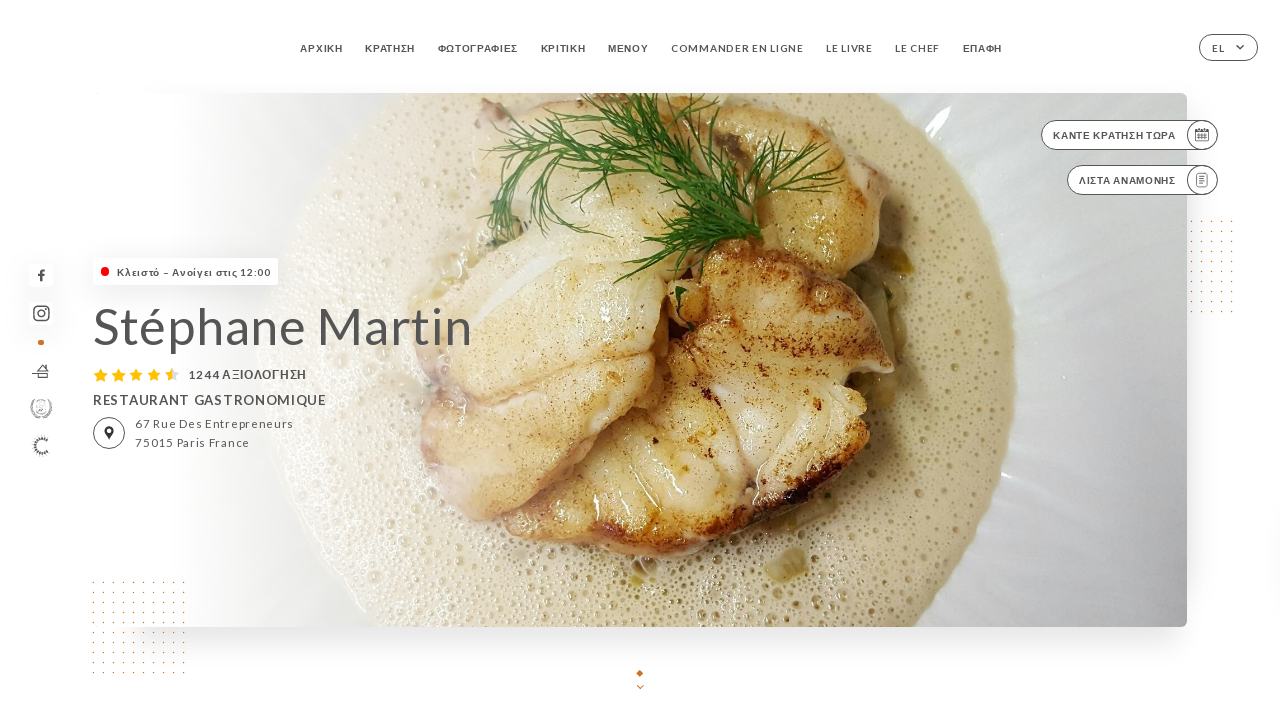

--- FILE ---
content_type: text/html; charset=UTF-8
request_url: https://stephanemartin.com/el
body_size: 8979
content:
<!DOCTYPE html>
<html lang="el">
    <head>
        <meta charset="utf-8">
        <meta name="viewport" content="width=device-width, initial-scale=1, maximum-scale=1">
        <meta name="csrf-token" content="y3um3s4drLeOlAzjohuABPYqCg9UJ64OQrnWX1h4">
                    <link rel="apple-touch-icon" sizes="180x180" href="https://stephanemartin.com/favicons/apple-touch-icon.png">
            <link rel="icon" type="image/png" sizes="32x32" href="https://stephanemartin.com/favicons/favicon-32x32.png">
            <link rel="icon" type="image/png" sizes="16x16" href="https://stephanemartin.com/favicons/favicon-16x16.png">
        
        <title>STÉPHANE MARTIN I Site officiel, réservez en ligne </title>

        <!-- Styles -->
        <link rel="stylesheet" href="/css/app.css?id=0ef99605022392d7dced500510acf1e4">

        <script async src="https://www.googletagmanager.com/gtag/js?id=G-RBH1XXM88G"></script>
        <script>
            window.dataLayer = window.dataLayer || [];
            function gtag(){dataLayer.push(arguments);}

            gtag('js', new Date());
            gtag('set', { 'shop_id': '1216', 'source': 'minisite', 'click_type': 'info' });
            gtag('config', 'G-RBH1XXM88G', { send_page_view: false });
            gtag('event', 'page_view', { 'shop_id': '1216', 'source': 'minisite', 'click_type': 'info' });

            function gcallback(callback, timeout) {
                var called = false;
                function fn() {
                    if (!called) {
                        called = true;
                        callback();
                    }
                }
                setTimeout(fn, timeout || 1000);
                return fn;
            }

            function gevent(eventName, data = {}, timeout = null) {
                if (typeof data !== 'object') {
                    throw new Error('data must be an object.');
                }

                if (timeout !== null && (typeof timeout !== 'number' || timeout <= 0)) {
                    throw new Error('Timeout must be a valid positive number.');
                }

                data['source'] = data['source'] || 'uniiti';
                data['click_type'] = data['click_type'] || 'info';
                data['shop_id'] = '1216';

                if (timeout && data['hitCallback']) {
                    data['hitCallback'] = gcallback(data['hitCallback'], timeout);
                }

                gtag('event', eventName, data);
            }
        </script>
        <!-- Scripts -->
        <script src="/js/app.js?id=4ef27fb7b2905857220db1d609121ff7" defer></script>       

        
    </head>
    <body>
        <div class="container white">
            <div class="main-section">
        <!-- Adding #header__navigation -->
<div class="header-contain ">
    <button type="button" class="burger-menu" id="burger_menu">
        <span class="burger-circle">
            <span class="burger-bars">
                <span class="first-bar"></span>
                <span class="second-bar"></span>
                <span class="third-bar"></span>
            </span>
        </span>
        <div class="menu-text">μενού</div>
    </button>
    <div class="lang">
        <span class="btn-primary">
            <span class="text">
                el
            </span>
            <span class="icon">
                <i class="ic ic-arrow-down"></i>
            </span>
        </span>
    
        <div class="lang_contain drop-flag">
    <div class="blur_lang"></div>
    <div class="lang_container ">
        <a href="#" class="close">
            <i class="ic ic-close"></i>
        </a>
        <div class="header_lang">
            <img src="/svg/shapes/language_illu.svg" alt="">
            <p>Επιλέξτε τη γλώσσα σας:</p>
        </div>
        <ul>
                                                                                                                                                                                                                                                                                                                                                                                                                                                                                    <li>
                        <a class="active" href="/el/">
                            <i class="flag flag-el"></i>
                            <span>Ελληνικά</span>
                            <i class="ic ic_check_lang"></i>
                        </a>
                    </li>
                            
                                                <li>
                        <a href="/fr/">
                            <i class="flag flag-fr"></i>
                            <span>Γαλλικά</span>
                        </a>
                    </li>
                                                                <li>
                        <a href="/en/">
                            <i class="flag flag-en"></i>
                            <span>Αγγλικά</span>
                        </a>
                    </li>
                                                                <li>
                        <a href="/es/">
                            <i class="flag flag-es"></i>
                            <span>Ισπανικά</span>
                        </a>
                    </li>
                                                                <li>
                        <a href="/ca/">
                            <i class="flag flag-ca"></i>
                            <span>Καταλανικά</span>
                        </a>
                    </li>
                                                                <li>
                        <a href="/it/">
                            <i class="flag flag-it"></i>
                            <span>Ιταλικά</span>
                        </a>
                    </li>
                                                                <li>
                        <a href="/de/">
                            <i class="flag flag-de"></i>
                            <span>Γερμανικά</span>
                        </a>
                    </li>
                                                                <li>
                        <a href="/pt/">
                            <i class="flag flag-pt"></i>
                            <span>Πορτογαλικά</span>
                        </a>
                    </li>
                                                                <li>
                        <a href="/sv/">
                            <i class="flag flag-sv"></i>
                            <span>Σουηδικά</span>
                        </a>
                    </li>
                                                                <li>
                        <a href="/zh/">
                            <i class="flag flag-zh"></i>
                            <span>简体中文 (Κινέζικα)</span>
                        </a>
                    </li>
                                                                <li>
                        <a href="/ja/">
                            <i class="flag flag-ja"></i>
                            <span>Ιαπωνικά</span>
                        </a>
                    </li>
                                                                <li>
                        <a href="/ru/">
                            <i class="flag flag-ru"></i>
                            <span>Ρωσικά</span>
                        </a>
                    </li>
                                                                <li>
                        <a href="/ar/">
                            <i class="flag flag-ar"></i>
                            <span>Αραβικά</span>
                        </a>
                    </li>
                                                                <li>
                        <a href="/nl/">
                            <i class="flag flag-nl"></i>
                            <span>Ολλανδικά</span>
                        </a>
                    </li>
                                                                <li>
                        <a href="/ko/">
                            <i class="flag flag-ko"></i>
                            <span>한국어 (Κορεάτικα)</span>
                        </a>
                    </li>
                                                                <li>
                        <a href="/cs/">
                            <i class="flag flag-cs"></i>
                            <span>Τσέχικα</span>
                        </a>
                    </li>
                                                                </ul>
    </div>
</div>
    
    </div>
    <div class="blur-main-menu"></div>
    <section class="menu-bar">
        <div class="row">
            <span class="menu-close" id="menu_close"></span>
            <header>
                <!-- Header Menu navigation -->
                <div class="menu-overlay-mobile">
                    <div class="pattern-1 pattern-top pattern"></div>
                    <div class="pattern-1 pattern-bottom pattern"></div>
                    <!-- Social Media Links -->
                    <div class="social-networks">
                                                <a href="https://www.facebook.com/martin.stephane.98" target="_blank" title="Facebook">
                            <i class="fa-brands fa-facebook"></i>
                        </a>
                                                <a href="https://www.instagram.com/restaurant_stephanemartin/" target="_blank" title="Instagram">
                            <i class="fa-brands fa-instagram"></i>
                        </a>
                                            </div>
                    <!-- Social Media Links -->
                </div>
                <!-- Header Menu navigation -->
                <div class="header__menu-right">
                    <div class=" menu__items">
                        <ul class="menu">
                                                                                                <li><a href="https://stephanemartin.com/el" class=" link">Αρχική</a></li>
                                                                                                                                            <li><a href="https://stephanemartin.com/el/booking" class=" link">Κράτηση</a></li>
                                                                                                            
                                                                    
                                                                                                <li><a href="https://stephanemartin.com/el/gallery" class=" link">Φωτογραφίες</a></li>
                                                                                                    
                                                                                                <li><a href="https://stephanemartin.com/el/opinions" class=" link">Κριτική</a></li>
                                                                                                    
                                                                                                <li><a href="https://stephanemartin.com/el/services" class=" link">Μενού</a></li>
                                                                                                    
                                                                                                <li><a href="https://stephanemartin.com/el/custom/commander-en-ligne" class=" link">Commander en ligne</a></li>
                                                                                                    
                                                                                                <li><a href="https://stephanemartin.com/el/custom/le-livre" class=" link">LE LIVRE</a></li>
                                                                                                    
                                                                                                <li><a href="https://stephanemartin.com/el/custom/le-chef" class=" link">LE CHEF</a></li>
                                                                                                    
                                                                                                <li><a href="https://stephanemartin.com/el/contact" class=" link">Επαφή</a></li>
                                                                                                    
                                                    </ul>
                    </div>
                </div>
                <!-- Header Menu navigation -->
            </header>
        </div>
    </section>
    <!-- End #header__navigation -->
</div>
        <!-- Top Main Page Section -->
        <div class="scroll-section">
            <!-- See more Button scroll -->            
        </div>        
        <!-- Square Pattern -->
        <div class="pattern-1 pattern-left pattern"></div>
        <div class="pattern-1 pattern-right pattern"></div>
        <!-- Square Pattern -->
        <main style="background-image: url(https://asset.uniiti.com/images/shops/slides/25843c24f393698bac3fe8d261c688c306e1e9ff.jpeg)">
            <section>
                            <div class="filter"></div>
                
                <!-- Social Media Links -->
                <div class="social-networks">
                                            <a href="https://www.facebook.com/martin.stephane.98" target="_blank" title="Facebook">
                            <i class="fa-brands fa-facebook"></i>
                        </a>
                                            <a href="https://www.instagram.com/restaurant_stephanemartin/" target="_blank" title="Instagram">
                            <i class="fa-brands fa-instagram"></i>
                        </a>
                                                            <div class="diveder"></div>
                        <!-- Social Media Links -->
                                                                <i class="bd bd-faitmaison" title="Fait Maison"></i>
                                            <i class="bd bd-gourmetsdesregions" title="Gourmets Des Régions"></i>
                                            <i class="bd bd-collegeculinairedefrance" title="Le Collège Culinaire de France"></i>
                                    </div>
                <!-- Social Media Links -->

                <!-- Voir sur la carte Button -->
                <div class="main-top vnoir-rvs">
                    <div class="header__menu-left">
                                                    <div class="menu__btns">
                                <a href="https://stephanemartin.com/el/booking" class="btn-primary">
                                    <span class="text">
                                        Κάντε κράτηση τώρα
                                    </span>
                                    <span class="icon">
                                        <i class="ic ic-calendar"></i>
                                    </span>
                                </a>
                            </div>
                                                                                                                        <div class="menu__btns">
                            <a href="#" data-slug="stephane-martin" data-lang="el" class="btn-primary waitlistBtn">
                                <span class="text">
                                    Λίστα αναμονής
                                </span>
                                <span class="icon">
                                    <i class="ic ic-waitlis"></i>
                                </span>
                            </a>
                            <div class="blur_lang"></div>
                            <div class="headerMenuLeftOpen ">
                                <a href="#" class="close">
                                    <i class="ic ic-close"></i>
                                </a>
                                <div class="content waitlistIframe">

                                </div>
                            </div>
                        </div>
                                            </div>
                </div>
                <!-- Voir sur la carte Button -->                
    
                <!-- Content of Top main page -->
                <div class="main-middle middle_homepage">
                    <div class="block-status">
                        <span class="status closed"></span>
                        <p>Κλειστό – Ανοίγει στις 12:00</p>
                    </div>
                    <div class="mobile-pattern pattern-1"></div>
                    <div class="block-headline">
                                                    <h1 class="desktop-logo">
                                Stéphane Martin
                            </h1>
                                                <!-- Review -->
                                                <div class="avis">
                            <a href="https://stephanemartin.com/el/opinions" class="stars">
                                                                                                            
                                        <i class="fa fa-star"></i>
                                                                                                                                                
                                        <i class="fa fa-star"></i>
                                                                                                                                                
                                        <i class="fa fa-star"></i>
                                                                                                                                                
                                        <i class="fa fa-star"></i>
                                                                                                                                                
                                        <i class="fa fa-star-half"></i>
                                                                                                    <span class=""> 1244 Αξιολόγηση</span>
                            </a>
                        </div>
                        <h3>
                            RESTAURANT GASTRONOMIQUE
                        </h3>
                        <div class="address-carte">
                            <div class="carte">
                                                            <a href="https://www.google.com/maps/place/?q=place_id:ChIJ1dzlUxBw5kcRsmgU4efjhXQ" class="btn-primary" target="_blank">
                                    <span class="icon">
                                        <i class="ic ic-map"></i>
                                    </span>
                                </a>
                                <a href="https://www.google.com/maps/place/?q=place_id:ChIJ1dzlUxBw5kcRsmgU4efjhXQ" class="link_add" target="_blank">
                                                                            <span>67 Rue des Entrepreneurs</span>
                                        <span>75015 Paris France</span>
                                                                    </a>
                                                        </div>
                        </div>
                    </div>
                    <div class="badges">
                        <!-- Social Media Links -->
                        <div class="social-networks mobile-social">
                                                            <a href="https://www.facebook.com/martin.stephane.98" target="_blank" title="Facebook">
                                    <i class="fa-brands fa-facebook"></i>
                                </a>
                                                            <a href="https://www.instagram.com/restaurant_stephanemartin/" target="_blank" title="Instagram">
                                    <i class="fa-brands fa-instagram"></i>
                                </a>
                                                    </div>
                                                    <!-- Social Media Links -->
                            <div class="divider"></div>
                                                                            <i class="bd bd-faitmaison" title="Fait Maison"></i>
                                                     <i class="bd bd-gourmetsdesregions" title="Gourmets Des Régions"></i>
                                                     <i class="bd bd-collegeculinairedefrance" title="Le Collège Culinaire de France"></i>
                                             </div>
                </div>
                <!-- Content of Top main page -->
                                <!-- Review Block -->
                <div class="main-bottom">
                    <div class="block-avis">
                        <div class="link-arrow">
                            <a href="https://stephanemartin.com/el/opinions">
                                <i class="ic ic-arrow-right"></i>
                            </a>
                        </div>
                        <p class="avis-name">
                            Isabelle B. βαθμολογήθηκε
                        </p>
                        <!-- Review -->
                                                <div class="avis">
                            <a href="https://stephanemartin.com/el/opinions" class="stars">
                                                                                                            
                                        <i class="fa fa-star"></i>
                                                                                                                                                
                                        <i class="fa fa-star"></i>
                                                                                                                                                
                                        <i class="fa fa-star"></i>
                                                                                                                                                
                                        <i class="fa fa-star"></i>
                                                                                                                                                
                                        <i class="fa fa-star"></i>
                                                                                                    <span> 5/5</span>
                            </a>
                        </div>
                                                <p class="description">
                            Un très bon  accueil. Les plats sont délicieux dans un cadre très agréable.
                        </p>
                                            </div>
                </div>
                <!-- Review Block -->
                            </section>
        </main>
        <div class="scroll-section">
            <!-- See more Button scroll -->
            <a href="#scroll" type="button" class="see-more">
                <span class="square"></span>
                <span class="arrow"></span>
            </a>
            <!-- See more Button scroll -->            
        </div>
        <!-- End Top Main Page Section -->
    </div>
    <div class="reach"></div>
    
    <!-- Latest News Section -->
    <section>
        <div id="scroll"></div>
        <div class="contain">
            <!-- Latest News Card Section -->
                        <!-- End Latest News Card Section -->
            <!-- About Us Section -->
            <div class="row">
                                <div class="about-us margin_added ">
                    <div class="pattern-about_us"></div>
                    <div class="title-about">
                        <h2>
                            Ποιοι είμαστε;
                        </h2>
                    </div>
                    <div class="description">
                        <p dir="auto" style="text-align: center;"><span style="font-size: 18px; color: #ff0000;">Chers Clients,</span></p>
<p dir="auto" style="text-align: center;"><span style="font-size: 18px; color: #ff0000;">Nous vous informons que nous&nbsp;serons ferm&eacute;s pour cong&eacute;s annuels du&nbsp;<strong>dimanche 3 ao&ucirc;t au mardi 26 ao&ucirc;t 2025 inclus</strong>.</span></p>
<p dir="auto" style="text-align: center;"><span style="font-size: 18px; color: #ff0000;">A&nbsp;bient&ocirc;t</span><br /><span style="font-size: 18px; color: #ff0000;">Merci.</span><br /><span style="font-size: 14px; color: #ff0000;">֎֎֎֎֎֎֎֎֎֎֎</span></p>
<p style="text-align: center;">Situ&eacute; dans le 15&egrave;me arrondissement de Paris, &agrave; deux pas du centre commercial Beaugrenelle et &agrave; 15 minutes &agrave; pied du site de la Tour Eiffel, le restaurant cosy du Chef St&eacute;phane Martin vous invite &agrave; d&eacute;couvrir une cuisine gastronomique fran&ccedil;aise, &eacute;labor&eacute;e avec des produits frais et de saison, enti&egrave;rement r&eacute;alis&eacute;e maison. Venez y d&eacute;gustez le foie gras dans tout ses &eacute;tats et le moelleux au chocolat de Tanzanie ainsi qu'une grande carte des vins pour tous. Dans l'attente de pouvoir vous accueillir...</p>
                    </div>
                </div>
                        </div>
            <!-- End About Us Section -->
            <!-- Review Section -->
                        <div class="row">
                <div class=" review">
                    <div class="left-review">
                        <h2>
                            Η τελευταία κριτική
                        </h2>
                        <a href="https://stephanemartin.com/el/opinions" class="btn-primary desktop">
                            <span class="text">
                                Δείτε περισσότερες κριτικές
                            </span>
                            <span class="icon">
                                <i class="ic ic-star"></i>
                            </span>
                        </a>
                    </div>
                    <div class="right-review">
                        <div class="quote-left pattern pattern-1"></div>
                        <i class="ic ic-quote-left"></i>
                        <div class="contain-quote left"></div>
                        <div class="content">
                            <div class="review-name">
                                <p>
                                    Isabelle B. βαθμολογήθηκε
                                </p>
                                <!-- Review -->
                                                                <div class="avis">
                                    <a href="https://stephanemartin.com/el/opinions" class="stars">
                                                                                                                                    
                                                <i class="fa fa-star"></i>
                                                                                                                                                                                
                                                <i class="fa fa-star"></i>
                                                                                                                                                                                
                                                <i class="fa fa-star"></i>
                                                                                                                                                                                
                                                <i class="fa fa-star"></i>
                                                                                                                                                                                
                                                <i class="fa fa-star"></i>
                                                                                                                            <span> 5 / 5</span>
                                    </a>
                                </div>
                            </div>
                            <div class="description">
                                                                <p>
                                    Un très bon  accueil. Les plats sont délicieux dans un cadre très agréable.
                                </p>
                                                                
                                <div class="date">
                                    <span>
                                        14/01/2026
                                    </span>
                                    •
                                    <span>
                                        07:35
                                    </span>
                                </div>
                            </div>
                            <a href="https://stephanemartin.com/el/opinions" class="btn-primary mobile">
                                <span class="text">
                                    Δείτε περισσότερες κριτικές
                                </span>
                                <span class="icon">
                                    <i class="ic ic-star"></i>
                                </span>
                            </a>
                        </div>
                        <div class="quote-right pattern pattern-1"></div>
                        <i class="ic ic-quote-right"></i>
                        <div class="contain-quote right"></div>                        
                    </div>
                </div>
            </div>
                        <!-- End Review Section -->
        </div>
    </section>
    <!-- End Latest News Section -->
    <!-- Map Section -->
    <section class="map-holder">

        <div class="map-shadow-top"></div>
        <div class="map-shadow-bottom"></div>
        <div id="map" class="map"></div>

        <div class="map-details">
            <div class="contain">
                <div class="row">
                    <div class="map-info">
                        <div class="top-info">
                            <div class="left">
                                <i class="ic ic-map-black"></i>
                                <p>
                                                                            <span>67 Rue des Entrepreneurs</span>
                                        <span>75015 Paris France</span>
                                                                    </p>
                            </div>
                            <div class="right">
                                                                <a href="https://www.google.com/maps/place/?q=place_id:ChIJ1dzlUxBw5kcRsmgU4efjhXQ" target="_blank" class="see-more">
                                        <i class="ic ic-arrow-right"></i>
                                    </a>
                                                            </div>
                        </div>
                        <div class="days-info">
                            <ul class="">
                                
                                                                <li>
                                    <span class="days">Δευτέρα</span>
                                    <span class="hours">
                                                                                    Κλειστό
                                                                            </span>
                                </li>
                                                                <li>
                                    <span class="days">Τρίτη</span>
                                    <span class="hours">
                                                                                    12:00-14:00 / 19:30-22:00
                                                                                </span>
                                </li>
                                                                <li>
                                    <span class="days">Τετάρτη</span>
                                    <span class="hours">
                                                                                    12:00-14:00 / 19:30-22:00
                                                                                </span>
                                </li>
                                                                <li>
                                    <span class="days">Πέμπτη</span>
                                    <span class="hours">
                                                                                    12:00-14:00 / 19:30-22:00
                                                                                </span>
                                </li>
                                                                <li>
                                    <span class="days">Παρασκευή</span>
                                    <span class="hours">
                                                                                    12:00-14:00 / 19:30-22:00
                                                                                </span>
                                </li>
                                                                <li>
                                    <span class="days">Σάββατο</span>
                                    <span class="hours">
                                                                                    12:00-14:00 / 19:30-22:00
                                                                                </span>
                                </li>
                                                                <li>
                                    <span class="days">Κυριακή</span>
                                    <span class="hours">
                                                                                    Κλειστό
                                                                            </span>
                                </li>
                                                            </ul>
                        </div>
                    </div>
                </div>
            </div>
        </div>
    </section>
    <!-- End Map Section -->
    <!-- Newsletter Section -->
    <section>
        <div class="contain">
            <div class="row news_marg">
                                <div class="newsletter ">
                    <div class="left">
                        <div class="newsletter-example">
                            <div class="pattern-1 pattern-left pattern"></div>
                            <div class="pattern-1 pattern-right pattern"></div>
                            <div class="card-contain">
                                <div class="sp sp-drawing-arrow"></div>
                                <div class="card">
                                    <div class="content">
                                        <h3>
                                            Stéphane Martin
                                        </h3>
                                        <p>
                                            Ελάτε μαζί μας απόψε για μια εκδήλωση...
                                        </p>
                                    </div>
                                    <div class="date">
                                        <span>
                                            5 λεπτά πριν
                                        </span>
                                    </div>
                                </div>
                                <div class="loading">
                                    <div class="body-content">
                                        <div class="loading-text header-loading"></div>
                                        <div class="loading-text content-loading"></div>
                                    </div>
                                    <div class="header-content">
                                        <div class="loading-text date-loading"></div>
                                    </div>
                                </div>
                                <div class="loading">
                                    <div class="body-content">
                                        <div class="loading-text header-loading"></div>
                                    </div>
                                    <div class="header-content">
                                        <div class="loading-text date-loading"></div>
                                    </div>
                                </div>
                            </div>
                        </div>
                    </div>
                    <div class="right">
                        <div class="newsletter-shape">
                            <div class="pattern-1 pattern"></div>
                            <div class="newsletter-mobile"></div>
                        </div>
                        <div class="newsletter-details">
    <h2>
        Ακολουθήστε όλα τα νέα στο Stéphane Martin
    </h2>
    <!-- Social Media Links -->
    <div class="social-networks">
            <a href="https://www.facebook.com/martin.stephane.98" target="_blank" title="Facebook">
            <i class="fa-brands fa-facebook"></i>
        </a>
            <a href="https://www.instagram.com/restaurant_stephanemartin/" target="_blank" title="Instagram">
            <i class="fa-brands fa-instagram"></i>
        </a>
        </div>
    <!-- Social Media Links -->
    <p>
        Εγγραφείτε στο ενημερωτικό μας δελτίο και ενημερωθείτε για τις επερχόμενες εκδηλώσεις και προωθητικές ενέργειες.
    </p>
    <div class="info-letter"></div>
    <div class="form-input">
        <form id="form" method="POST"
      action="https://stephanemartin.com/el/submit-newsletter"
      class="form-letter"
>
    <input type="hidden" name="_token" value="y3um3s4drLeOlAzjohuABPYqCg9UJ64OQrnWX1h4">
    
    <input class="checkfield" name="email" placeholder="Η διεύθυνση email σας...">
            <button id="addLetter" type="submit">OK</button>
</form>
    </div>
</div>                    </div>
                </div>
                            </div>
        </div>
    </section>
    <!-- End Newsletter Section -->
    <!-- News Articles -->
        <!-- End News Articles -->
    <section>
        <div class="contain">
                    <div class="row social_hide">
                <div class="social-media">
                    <div class="header">
                        <h2>
                            Κοινωνικά δίκτυα
                        </h2>
                                            </div>
                    <div class="dashed"></div>

                    <div class="feed">
                        <div class="card">
                        </div>
                        <div class="card">
                        </div>
                    </div>

                    <div class="popup-direct" style="display: none;">
                        <div class="read-more close-btn">
                            <a href="#" class="see-news close">
                                <i class="ic ic-close"></i>
                            </a>
                        </div>

                        <div class="swiper gallery-popup-direct">
                            <div class="swiper-wrapper">
                                
                            </div>
                            <!-- If we need navigation buttons -->
                            <div class="navigation">
                                <div class="read-more swiper-button-prev">
                                    <a href="#" class="see-news">
                                        <i class="ic ic-arrow-left"></i>
                                    </a>
                                    <p>
                                        προηγ
                                    </p>
                                </div>
                                <div class="read-more swiper-button-next">
                                    <a href="#" class="see-news">
                                        <i class="ic ic-arrow-right"></i>
                                    </a>
                                    <p>
                                        επομ
                                    </p>
                                </div>
                            </div>
                        </div>
                    </div>
                </div>
            </div>
                </div>
    </section>

            <section class="badges-footer">
                <div class="contain">
                    <div class="row ">
                        <h3>Μπορείτε επίσης να μας βρείτε στο...</h3>
                        <ul>
                                                            <li class="tooltip">
                                    <a href="https://www.tripadvisor.fr/Restaurant_Review-g187147-d719910-Reviews-Restaurant_Stephane_Martin-Paris_Ile_de_France.html" target="_blank">
                                        <i class="bd bd-tripadvisor"></i>
                                    </a>
                                    <span class="tooltiptext">Trip Advisor</span>
                                </li>
                                                            <li class="tooltip">
                                    <a href="https://www.yelp.fr/biz/st%C3%A9phane-martin-paris-3" target="_blank">
                                        <i class="bd bd-yelp"></i>
                                    </a>
                                    <span class="tooltiptext">Yelp</span>
                                </li>
                                                            <li class="tooltip">
                                    <a href="https://uniiti.com/shop/stephane-martin" target="_blank">
                                        <i class="bd bd-uniiti"></i>
                                    </a>
                                    <span class="tooltiptext">Uniiti</span>
                                </li>
                                                            <li class="tooltip">
                                    <a href="https://www.linternaute.com/restaurant/restaurant/1727/stephane-martin.shtml" target="_blank">
                                        <i class="bd bd-linternaute"></i>
                                    </a>
                                    <span class="tooltiptext">L&#039;internaute</span>
                                </li>
                                                            <li class="tooltip">
                                    <a href="https://fr.gaultmillau.com/restaurant/stephane-martin" target="_blank">
                                        <i class="bd bd-gaultmillau"></i>
                                    </a>
                                    <span class="tooltiptext">Gault &amp; Millau</span>
                                </li>
                                                            <li class="tooltip">
                                    <a href="http://scope.lefigaro.fr/restaurants/restauration/gastronomique/l-r214954--stephane-martin/static/" target="_blank">
                                        <i class="bd bd-lefigaro"></i>
                                    </a>
                                    <span class="tooltiptext">Le Figaro</span>
                                </li>
                                                            <li class="tooltip">
                                    <a href="https://restaurant.michelin.fr/2adsrmj/stephane-martin-paris-15" target="_blank">
                                        <i class="bd bd-michelin"></i>
                                    </a>
                                    <span class="tooltiptext">Guide Michelin</span>
                                </li>
                                                    </ul>
                    </div>
                </div>
            </section>

            <section class="footer">
                <div class="contain">
                    <div class="row">
                        <div class="footer-container">
                            <div class="footer-identity">
                                <h2>Stéphane Martin</h2>
                                <address>
                                                                            <span>67 Rue des Entrepreneurs</span>
                                        <span>75015 Paris France</span>
                                                                    </address>
                                                                    <a href="tel:+33185094421" class="btn-primary phone_btn">
                                        <span class="text">
                                            +33185094421
                                        </span>
                                        <span class="icon">
                                            <i class="ic ic-phone"></i>
                                        </span>
                                    </a>
                                                                <div class="lang">
                                    <span class="btn-primary">
                                        <span class="text">
                                            el
                                        </span>
                                        <span class="icon">
                                            <i class="ic ic-arrow-down"></i>
                                        </span>
                                    </span>
                                
                                    <div class="lang_contain drop-flag">
    <div class="blur_lang"></div>
    <div class="lang_container ">
        <a href="#" class="close">
            <i class="ic ic-close"></i>
        </a>
        <div class="header_lang">
            <img src="/svg/shapes/language_illu.svg" alt="">
            <p>Επιλέξτε τη γλώσσα σας:</p>
        </div>
        <ul>
                                                                                                                                                                                                                                                                                                                                                                                                                                                                                    <li>
                        <a class="active" href="/el/">
                            <i class="flag flag-el"></i>
                            <span>Ελληνικά</span>
                            <i class="ic ic_check_lang"></i>
                        </a>
                    </li>
                            
                                                <li>
                        <a href="/fr/">
                            <i class="flag flag-fr"></i>
                            <span>Γαλλικά</span>
                        </a>
                    </li>
                                                                <li>
                        <a href="/en/">
                            <i class="flag flag-en"></i>
                            <span>Αγγλικά</span>
                        </a>
                    </li>
                                                                <li>
                        <a href="/es/">
                            <i class="flag flag-es"></i>
                            <span>Ισπανικά</span>
                        </a>
                    </li>
                                                                <li>
                        <a href="/ca/">
                            <i class="flag flag-ca"></i>
                            <span>Καταλανικά</span>
                        </a>
                    </li>
                                                                <li>
                        <a href="/it/">
                            <i class="flag flag-it"></i>
                            <span>Ιταλικά</span>
                        </a>
                    </li>
                                                                <li>
                        <a href="/de/">
                            <i class="flag flag-de"></i>
                            <span>Γερμανικά</span>
                        </a>
                    </li>
                                                                <li>
                        <a href="/pt/">
                            <i class="flag flag-pt"></i>
                            <span>Πορτογαλικά</span>
                        </a>
                    </li>
                                                                <li>
                        <a href="/sv/">
                            <i class="flag flag-sv"></i>
                            <span>Σουηδικά</span>
                        </a>
                    </li>
                                                                <li>
                        <a href="/zh/">
                            <i class="flag flag-zh"></i>
                            <span>简体中文 (Κινέζικα)</span>
                        </a>
                    </li>
                                                                <li>
                        <a href="/ja/">
                            <i class="flag flag-ja"></i>
                            <span>Ιαπωνικά</span>
                        </a>
                    </li>
                                                                <li>
                        <a href="/ru/">
                            <i class="flag flag-ru"></i>
                            <span>Ρωσικά</span>
                        </a>
                    </li>
                                                                <li>
                        <a href="/ar/">
                            <i class="flag flag-ar"></i>
                            <span>Αραβικά</span>
                        </a>
                    </li>
                                                                <li>
                        <a href="/nl/">
                            <i class="flag flag-nl"></i>
                            <span>Ολλανδικά</span>
                        </a>
                    </li>
                                                                <li>
                        <a href="/ko/">
                            <i class="flag flag-ko"></i>
                            <span>한국어 (Κορεάτικα)</span>
                        </a>
                    </li>
                                                                <li>
                        <a href="/cs/">
                            <i class="flag flag-cs"></i>
                            <span>Τσέχικα</span>
                        </a>
                    </li>
                                                                </ul>
    </div>
</div>
                                
                                </div>
                            </div>
                            <div class="footer-list ">
                                <ul>
                                                                                                                        <li><a href="https://stephanemartin.com/el" class="link">Αρχική</a></li>
                                                                                                                                                                <li><a href="https://stephanemartin.com/el/gallery" class="link">Φωτογραφίες</a></li>
                                                                                                                                                                <li><a href="https://stephanemartin.com/el/opinions" class="link">Κριτική</a></li>
                                                                                                                                                                <li><a href="https://stephanemartin.com/el/services" class="link">Μενού</a></li>
                                                                                                                                                                <li><a href="https://stephanemartin.com/el/custom/commander-en-ligne" class="link">Commander en ligne</a></li>
                                                                                                                                                                <li><a href="https://stephanemartin.com/el/custom/le-livre" class="link">LE LIVRE</a></li>
                                                                                                                                                                <li><a href="https://stephanemartin.com/el/custom/le-chef" class="link">LE CHEF</a></li>
                                                                                                                                                                <li><a href="https://stephanemartin.com/el/contact" class="link">Επαφή</a></li>
                                                                                                                <li><a href="https://stephanemartin.com/el/legal-notice">Ανακοινώσεις νομικού περιεχομένου</a></li>
                                </ul>
                            </div>
                                                        <div class="divider"></div>
                            <div class="newsletter ">
                                <div class="right">
                                    <div class="newsletter-details">
    <h2>
        Ακολουθήστε όλα τα νέα στο Stéphane Martin
    </h2>
    <!-- Social Media Links -->
    <div class="social-networks">
            <a href="https://www.facebook.com/martin.stephane.98" target="_blank" title="Facebook">
            <i class="fa-brands fa-facebook"></i>
        </a>
            <a href="https://www.instagram.com/restaurant_stephanemartin/" target="_blank" title="Instagram">
            <i class="fa-brands fa-instagram"></i>
        </a>
        </div>
    <!-- Social Media Links -->
    <p>
        Εγγραφείτε στο ενημερωτικό μας δελτίο και ενημερωθείτε για τις επερχόμενες εκδηλώσεις και προωθητικές ενέργειες.
    </p>
    <div class="info-letter"></div>
    <div class="form-input">
        <form id="form" method="POST"
      action="https://stephanemartin.com/el/submit-newsletter"
      class="form-letter"
>
    <input type="hidden" name="_token" value="y3um3s4drLeOlAzjohuABPYqCg9UJ64OQrnWX1h4">
    
    <input class="checkfield" name="email" placeholder="Η διεύθυνση email σας...">
            <button id="addLetter" type="submit">OK</button>
</form>
    </div>
</div>                                </div>
                            </div>
                                                        
                        </div>
                        <div class="copyright-container">
                            <div class="copyright">© Copyright :έτος – Stéphane Martin – όλα τα δικαιώματα διατηρούνται</div>
                            <div class="designed-by ">
                                <span>Σελίδα που δημιουργήθηκε με</span>
                                <span class="ic ic-heart"></span>
                                <span>στο</span>
                                <div class="dashed"></div>
                                <span class="ic ic-eiffeltower"></span>
                                <span>από <a href="https://uniiti.com/" target="_blank">Uniiti</a></span>
                            </div>
                        </div>
                    </div>
                </div>
            </section>

            <!-- Scroll bottom secttion-->
                                                <nav class="reserve-section">    
                        <a href="https://stephanemartin.com/el/booking" target=&quot;_blank&quot;>
                            <i class="illu illu-waitlist"></i>
                            <span>Κάντε κράτηση τώρα</span>
                        </a>
                    </nav>                    
                            
            <!-- Quick links-->
            <nav class="nav-mobile">
                            </nav>



        </div>

        
        <style>        
            main section .see-more .square,
            .header-page .articles .contain .row .card .content .left h2::after,
            .header-page .events .contain .row .card .content .left h2::after,
            .faq .contain .row .question::after, .legales .contain .row .question::after,
            .row header .header__menu-right .menu__items .menu li .link:hover::after,
            .row header .header__menu-right .menu__items .menu li .link:hover::before,
            .row header .header__menu-right .menu__items .menu li .active::before,
            .row header .header__menu-right .menu__items .menu li .active::after,
            section .contain .row .latest-news .news-content .left .title a::after,
            .scroll-section .see-more .square,
            .services_items::after,
            .services .contain .row .services_menu .services_pack .info_menu .info p::after,
            .social-networks .diveder,
            .reserve-section,
            .container.dark .both-btn .divider,
            .container.black .both-btn .divider {
                background-color: #CC7325;
            }
            .black main section .filter {
                background-color: #FFFFFF;
                opacity: 0.4                
            }
            .row .about-us .description,
            main section .see-more .arrow,
            .scroll-section .see-more .square,
            .scroll-section .see-more .arrow,
            .btn-primary:hover,
            .btn-primary:hover .icon,
            .see-more:hover,
            .read-more a:hover,
            .read-more span:hover,
            .container.dark .btn-primary:hover,
            main section .main-bottom .block-avis .link-arrow a:hover,
            .services .contain .row .header .tabs .tab-item a.active-item,
            .services .contain .row .header .tabs .tab-item a:hover {
                border-color: #CC7325 !important;
            }
            .container .lang .lang_contain .lang_container ul li a:hover,
            .container .lang .lang_contain .lang_container ul li a.active {
                border-color: #CC7325 !important;
                box-shadow: 0px 8px 34px rgba(0, 0, 0, 0.06);
            }
            .pattern,
            .row .review .right-review .ic-quote-left,
            .row .review .right-review .ic-quote-right,
            .quotes .row .ic,
            .container.black main section .main-middle .mobile-pattern,
            main section .main-middle .mobile-pattern,
            .news-articles .left .arrows-news,
            .services .contain .row .notice .ic-info-services,
            .services .contain .row .services_menu .divider i,
            section .contain .row .latest-news .news-image,
            .news-articles .right .articles-card .image,
            .container.dark .reserve-section a .illu-reserver,
            .container.dark .reserve-section a .illu-order,
            .container.black .reserve-section a .illu-reserver,
            .container.black .reserve-section a .illu-order,
            .container.dark .reserve-section a .illu-waitlist,
            .container.black .reserve-section a .illu-waitlist,
            .container .lang .lang_contain .lang_container ul li .ic_check_lang,
            .gallery .row .video-swiper .swiper-slide-video .swiper-slide .thumb_cover{ 
                background-color: #CC7325;
                -webkit-mask-size: contain;
                mask-size: cover;
                -webkit-mask-repeat: no-repeat;
                -webkit-mask-position: center center;                
            }
            .container.dark .reserve-section span,
            .container.black .reserve-section span {
                color: #CC7325;
            }
            .row .about-us .description a,
            .article-detail .contain .row .content .content-description a{
                color: #CC7325;
                text-decoration: underline;
                display: inline-block;
            }
            .booking .row .links a:hover,
            .booking .contain .row .iframe .links a:hover,
            .usel .contain .row .iframe .links a:hover {
                border-color: #CC7325;
                color: #CC7325 !important;
            }
            main section .main-middle .block-headline h1 {
                font-size: clamp(30px, 60px, 50px);
            }
            @media  screen and (max-width: 1024px) {
                main section .main-middle .block-headline .block-logo .filter-logo-desktop {
                        display: none;
                }
                main section .main-middle .block-headline .block-logo .filter-logo-mobile {
                    display: flex;
                    align-items: center;
                    justify-content: center;                    
                }                
                main section .main-middle .block-headline h1 {
                    font-size: clamp(30px,60px, 50px);
                    line-height: 60px;
                }
            }
        </style>
    </body>
</html>
<script>
    translation = {
        empty_field: 'Ωχ! Πληκτρολογήστε τη διεύθυνση email σας',
        newsletter_success: 'Τέλεια, έχετε ήδη εγγραφεί για το ενημερωτικό δελτίο!',
        newsletter_error: 'Η διεύθυνση email σας πρέπει να είναι σε έγκυρη μορφή. Παράδειγμα name@domain.com',
        newsletter_exist: 'ωχ! Έχετε ήδη εγγραφεί για το ενημερωτικό δελτίο',
    },
    shop = {
        longitude: '2.2897957',
        latitude: '48.8450622'
    },
    env = {
        BOOKING_PARAM: 'https://uniiti.com',
        CURRENT_DOMAIN: 'stephanemartin.com',
        uniiti_id: '1216',
        MAP_API_TOKEN:  '2a13d35f-bfc9-4a00-aa02-10963c4ece41',
    }
</script>



--- FILE ---
content_type: image/svg+xml
request_url: https://stephanemartin.com/svg/badges/badge-lefigaro.svg
body_size: 3894
content:
<svg xmlns="http://www.w3.org/2000/svg" width="60" height="60" viewBox="0 0 60 60">
    <g fill="none" fill-rule="evenodd">
        <g fill="#27499F" fill-rule="nonzero">
            <g>
                <g>
                    <path d="M1.143.27l.463.44.792.748.763.707.734.667.705.627.172.151.17.148.66.568.633.527c.205.17.406.332.602.488l.29.229.56.428c.181.136.358.265.53.388.171.122.35.247.538.374l.286.193.608.395c.21.135.428.271.654.41l.344.21.724.431.38.221.392.225.818.46.867.475.914.49.46.24.097-.089.248.272.121.063-.043-.188-.075-.26-.05-.15-.202-.58.433.089c.77.159 1.714.691 2.796 1.528h34.176v11.998h-9.695v-2.04c0-1.082-.664-2.017-2.14-2.017H32.1v6.761h8.105v7.253h-3.42c.792 1.184 1.985 2.433 3.584 3.744l.322.26.313.254c1.995 1.639 4.282 3.64 6.745 6.512l.39.461.871 1.188c.426.522.764 1.104 1.165 1.679l.315.428.474 1.006v.417l-.474-.417c-7.896-6.03-12.478-9.42-13.747-10.173-1.883-1.117-3.45-1.796-4.644-2.21v2.235c0 1.5.632 2.09 2.574 2.09h3.073v7.941h-24.66v-7.94h3.27c.943 0 1.599-.616 1.599-1.574v-8.774l-4.665-3.805-.47-.343-.476-.349-1.758-1.298 2.006.868c.23.099.552.199.969.3l.216.05.479.1h.486l-.17-.006c-1.657-.79-3.362-1.842-5.037-3.069l-.558-.415-.462-.355c-.89-.693-1.711-1.392-2.36-1.993l-.234-.22-.136-.132-.238-.237-.187-.197-.124-.145c-.046-.058-.076-.105-.094-.15-.055-.137-.414-.43-.2-.473.07-.014.404.08.542.13l.05.02.347.18.125.057.226.091.297.103.547.17.719.206-.088-.064c-1.63-1.225-3.093-3.17-4.386-5.632l-.226-.44-.191-.385c-.664-1.36-1.232-2.769-1.672-4.071l-.04-.12-.04-.118-.142-.446-.032-.104-.03-.1-.104-.364-.068-.267-.025-.127-.003-.052C.747 6.9.702 6.572.844 6.593c.058.008.258.202.343.303l.032.042.176.286c.08.124.17.244.286.378.137.159.305.33.51.516l.16.142.144.123-.085-.274c-.535-1.793-.906-3.741-1.115-5.843L1.23 1.56 1.184.908 1.143.27zM36.19 33.15H32.1l-.001 1.805c.85.32 1.789.765 2.819 1.332l.376.21.598.348.153.09.153.093.626.385.32.203.325.209.664.437.169.113.17.115.692.476.176.123.178.124.72.515.74.54.758.566.778.591.796.618.203.158.203.16.825.656.844.682.863.708.882.733.901.76 1.292 1.104-.844-1.046c-.353-.433-.701-.852-1.045-1.26l-.512-.602-.755-.867c-1.86-2.108-3.575-3.826-5.145-5.155l-.334-.279-.64-.518c-1.752-1.436-3.038-2.81-3.858-4.127zM1.73 1.515c.207 2.555.648 4.88 1.324 6.979l.174.52.269.776-.656-.495c-.397-.3-.724-.568-.994-.815l-.155-.145-.114-.113.05.157.078.233c.434 1.284.995 2.674 1.648 4.012 1.784 3.656 3.915 6.274 6.32 7.23l.25.094-.146.477-1.103-.298-1.237-.343-.596-.173-.494-.156.15.14c.477.444 1.053.943 1.681 1.453l.319.256.326.257c2.573 2.005 5.255 3.63 7.734 4.525l.436.15-.111.486-.392-.053-.375-.052-.702-.106-.166-.026-.161-.027-.606-.106-.28-.053-.262-.053-.154-.034.285.206.927.657.456.319.45.31.887.602.866.573.3.193v-7.969c0-1.13-.197-1.967-1.738-1.967h-3.13V16.05c-.246-.13-.49-.274-.733-.43l-.113.009-.007-.086c-2.027-1.334-3.979-3.554-5.86-6.657h-.067l-.004-.117C5.351 7.184 4.417 5.373 3.5 3.335l-.137-.31-.245-.222-.248-.226-.812-.753-.329-.309zm10.283 7.83l.498 5.899c.191.124.384.24.577.349v-4.398h.095l-.09-1.25-.525-.289-.218-.121-.215-.121-.122-.07zm-1.34-.778l.398 5.577c.371.327.744.621 1.12.884l-.495-5.865-.39-.223c-.216-.126-.427-.25-.632-.373zm-1.41-.872l.308 4.941c.39.442.784.848 1.179 1.217l-.385-5.432.059-.004c-.41-.248-.796-.488-1.16-.722zM7.798 6.7l.381 4.19c.354.487.71.944 1.068 1.37l-.298-4.77c-.365-.24-.706-.472-1.022-.697L7.797 6.7zm5.607 3.417l.08 1.078h1.951l-.004-.004-1.006-.527-.954-.511-.067-.036zm2.66.167l.058.21c.035.139.056.258.064.358l.003.094-.005.082c-.009.066-.024.121-.044.168l1.543-.002c-.505-.358-.97-.633-1.387-.816l-.19-.078-.042-.016zM6.518 5.726l.077 2.751c.41.684.821 1.326 1.236 1.924l-.357-3.938c-.305-.227-.624-.473-.956-.737zm-1.346-1.11l.03 1.343c.358.694.716 1.354 1.078 1.98l-.07-2.46c-.332-.27-.679-.557-1.038-.863zm-1.075-.934c.263.57.527 1.123.792 1.656l-.022-.983-.233-.202-.237-.206-.3-.265z" transform="translate(-965 -557) translate(965 557) translate(3 4)"/>
                </g>
            </g>
        </g>
    </g>
</svg>


--- FILE ---
content_type: image/svg+xml
request_url: https://stephanemartin.com/svg/badges/badge-collegeculinairedefrance.svg
body_size: 12823
content:
<svg xmlns="http://www.w3.org/2000/svg" width="60" height="60" viewBox="0 0 60 60">
    <g fill="none" fill-rule="evenodd">
        <g fill="#27499F">
            <g>
                <path d="M34.206 53.552c.133.637.254 1.276.385 1.913.207 1.005.362 2.02.62 3.014.072.279.03.331-.27.326-.22.032-.29-.13-.334-.309-.128-.522-.263-1.043-.368-1.57-.218-1.092-.42-2.187-.62-3.282-.026-.137-.163-.331.102-.397.289-.072.423.01.485.305zm-8.125-1.14c.142.103.088.245.1.45-.082.509-.175 1.088-.27 1.667-.171 1.048-.35 2.095-.484 3.149-.015.12.072.34-.185.318-.268-.022-.408-.17-.392-.405.016-.237.047-.473.077-.708.18-1.414.436-2.815.655-4.222.054-.348.242-.437.5-.25zm15.665-1.067c.162.002.222.122.287.226.217.35.428.706.644 1.058.654 1.066 1.23 2.179 1.96 3.199.065.09.208.186.055.317-.152.13-.4.154-.515.037-.095-.097-.172-.214-.247-.329-.662-1.003-1.264-2.042-1.878-3.075-.191-.322-.385-.644-.569-.971-.05-.09-.178-.18-.091-.298.084-.114.225-.149.354-.164zm-23.139-2.69c.085.055.152.092.209.14.193.16.215.227.109.45-.119.248-.252.49-.386.73-.335.601-.674 1.2-1.013 1.8-.351.62-.696 1.244-.991 1.894-.052.113-.08.293-.283.215-.216-.083-.316-.268-.242-.468.07-.187.14-.377.237-.551.752-1.371 1.51-2.74 2.269-4.107.017-.031.047-.055.091-.104zm14.673-3.003c.042.093.018.137-.004.182-.296.63-.471 1.295-.523 1.986-.095 1.254-.08 2.502.258 3.727.113.412.28.802.477 1.18.1.194.07.256-.142.263-.55.018-1.102.023-1.653.022-.252 0-.411-.165-.536-.362-.223-.352-.369-.74-.465-1.142-.36-1.507-.408-3.022-.079-4.541.07-.32.178-.625.343-.91.15-.259.366-.405.67-.405h1.654zm1.101.17c.216.25.343.55.45.86.321.935.4 1.905.418 2.944-.023.792-.056 1.642-.343 2.459-.08.226-.17.446-.325.63-.224.269-.457.274-.7.018-.175-.184-.281-.412-.377-.644-.264-.643-.388-1.32-.455-2.006-.11-1.128-.087-2.251.194-3.358.08-.317.193-.623.394-.886.237-.31.488-.315.744-.017zm-5.41-.312c.142.318.146.657.156.999-.127 1.752-.621 3.386-1.597 4.86-.166.251-.355.486-.604.664-.4.284-.678.191-.815-.28-.1-.341-.099-.695-.072-1.045.124-1.625.594-3.14 1.465-4.524.141-.224.306-.427.487-.62.103-.11.218-.208.35-.28.297-.16.49-.089.63.226zm9.529-.839c-.084 1.985.64 3.718 1.676 5.35.276.435.644.795 1.078 1.16-.612.306-1.202.512-1.78.742-.226.09-.42-.025-.593-.148-.3-.212-.547-.48-.753-.78-.97-1.418-1.597-2.966-1.762-4.688-.025-.253.01-.5.052-.747.04-.234.168-.415.398-.507.476-.192.95-.387 1.428-.57.221-.086.266-.052.256.188zm-12.036-.208c.525.189 1.074.31 1.582.555-1.708 2.018-2.455 4.298-2.279 6.913-.085.056-.187 0-.29-.033-.427-.14-.851-.292-1.282-.419-.36-.105-.523-.348-.588-.698-.099-.539-.057-1.077.03-1.606.218-1.306.632-2.545 1.325-3.68.19-.312.408-.599.677-.848.242-.224.503-.3.825-.184zM39.6 44.27c.324.203.574.486.79.794.896 1.267 1.473 2.667 1.723 4.2.069.422.121.843.002 1.266-.13.463-.364.56-.774.31-.229-.137-.412-.326-.58-.53-.745-.902-1.224-1.943-1.59-3.043-.226-.68-.388-1.373-.388-2.155.007-.115.005-.292.027-.465.064-.496.369-.641.79-.377zm8.983 2.678c.18.112.347.245.512.38.911.741 1.818 1.489 2.732 2.228.242.197.503.37.755.554.096.071.241.111.203.276-.027.12-.236.236-.407.232-.126.003-.224-.08-.327-.15-.51-.34-.966-.752-1.445-1.133-.772-.616-1.54-1.238-2.31-1.857-.019-.015-.041-.028-.058-.046-.086-.091-.262-.145-.131-.326.139-.194.309-.263.476-.158zm-25.067-3.97c.284-.038.456.093.491.378.023.188-.001.374-.048.557-.074.29-.172.573-.302.844-.646 1.337-1.543 2.478-2.681 3.429-.232.193-.479.362-.746.5-.133.068-.273.128-.417.164-.416.105-.618-.059-.628-.488-.004-.178.036-.348.089-.514.09-.285.19-.568.285-.851.102-.062.139-.172.19-.269.454-.85 1.03-1.607 1.697-2.3.205-.214.437-.404.605-.652h-.001c.014-.04.044-.065.083-.08l.693-.44c.213-.136.438-.242.69-.277zm-2.146-1.575c.197-.062.371-.044.53.082.448.36.895.722 1.341 1.085.027.021.037.061.062.105-.058.033-.117.066-.177.097l-.357.186c-.297.157-.581.329-.8.598-.032.011-.055.032-.07.061-.174.063-.299.187-.422.307-.76.742-1.411 1.57-1.927 2.5-.072.131-.145.261-.154.416-.267.318-.343.714-.441 1.1-.126.493-.123.494-.538.173-.306-.237-.602-.49-.92-.71-.31-.217-.39-.499-.328-.85.072-.409.206-.797.392-1.168.639-1.267 1.5-2.36 2.582-3.278.365-.31.765-.558 1.227-.704zm21.336.265c.21-.18.23-.17.31.087.158.5.795 1.722.843 1.793.606.907 1.37 1.661 2.186 2.384.23.203 1.195.738 1.776 1.003-.473.471-.946.89-1.432 1.295-.117.098-.27.115-.427.086-.313-.057-.599-.178-.867-.343-1.105-.677-1.991-1.584-2.746-2.628-.323-.446-.615-.913-.815-1.429-.068-.174-.122-.356-.156-.539-.06-.314.008-.58.282-.796.363-.286.695-.611 1.046-.913zm-29.423 1.265c.156.164.203.33.096.459-.087.105-.19.2-.293.289-.824.712-1.648 1.422-2.474 2.13-.389.335-.766.681-1.122 1.051-.051.053-.095.117-.157.134-.12-.01-.162-.093-.207-.165-.074-.118-.152-.246-.038-.377.147-.17.292-.345.46-.493.958-.842 1.923-1.677 2.886-2.514l.535-.47c.095-.083.182-.184.314-.044zM43.7 40.959l.097.01c.429.067.807.26 1.159.505.995.694 1.836 1.543 2.527 2.54.321.463.622.938.807 1.476.062.178.118.356.128.545.023.448-.143.599-.58.532-.278-.043-.523-.165-.763-.301-.195-.111-.37-.256-.585-.332-.057-.133-.179-.204-.284-.29-.812-.672-1.514-1.444-2.104-2.318-.076-.114-.152-.228-.262-.314-.057-.247-.213-.45-.312-.677-.131-.301-.237-.605-.226-.94.011-.353.15-.48.495-.426zm-23.952-1.794c.29.078.39.226.338.523-.026.15-.096.283-.175.411-.191.31-.42.592-.685.842-1.078 1.02-2.312 1.784-3.714 2.273-.2.07-.407.12-.614.168-.12.027-.247.03-.368.043-.258-.038-.559.02-.702-.266-.13-.26.042-.48.16-.697.162-.302.408-.537.646-.776 1.2-1.203 2.613-2.04 4.264-2.466.28-.072.56-.132.85-.055zm-1.39-2.194c.16.02.29.08.376.218.324.518.646 1.037.979 1.571-2.62.46-4.68 1.721-6.221 3.846-.028-.02-.08-.041-.104-.08-.296-.464-.592-.927-.878-1.397-.127-.207-.113-.43-.011-.648.128-.274.3-.521.506-.74 1.23-1.3 2.697-2.218 4.424-2.705.302-.085.615-.104.93-.065zm-8.214-1.373c.094.16.076.39-.053.48-.102.068-.221.114-.337.159-1.12.428-2.239.855-3.36 1.278-.466.175-.917.386-1.361.609-.082-.104-.108-.212-.132-.32-.034-.152.008-.27.155-.342.202-.098.398-.213.606-.294 1.36-.532 2.723-1.057 4.084-1.584.023-.01.048-.015.071-.024.116-.044.236-.118.327.038zM16.163 34c.326.007.65.045.963.139.13.04.262.088.38.156.261.148.307.342.155.597-.084.142-.207.25-.334.352-.385.31-.829.513-1.285.69-1.13.44-2.296.699-3.35.704-.576.01-.988-.007-1.394-.095-.186-.041-.363-.1-.52-.207-.233-.16-.27-.335-.119-.578.15-.24.373-.404.608-.55.502-.311 1.044-.535 1.608-.712 1.07-.335 2.163-.52 3.288-.496zm-.034-2.496c.21.031.416.081.619.144.29.089.468.284.531.575.106.488.205.978.3 1.468.04.206-.014.26-.218.2-1.064-.324-2.13-.192-3.195-.021-.754.121-1.481.35-2.187.645-.452.189-.881.415-1.258.734-.075.064-.147.136-.306.142-.126-.58-.251-1.152-.372-1.725-.055-.26.056-.467.234-.64.234-.229.511-.398.8-.55.897-.468 1.86-.725 2.85-.888.729-.12 1.462-.194 2.202-.084zm-2.81-3.903c.95.102 1.875.306 2.759.679.312.131.611.291.865.519.371.332.33.66-.118.882-.457.226-.962.262-1.46.313l-.161.009-.326-.006c-1.246-.035-2.467-.206-3.635-.668-.28-.11-.554-.235-.8-.408-.113-.08-.224-.164-.318-.264-.274-.289-.242-.534.1-.73.228-.133.477-.214.738-.265.782-.153 1.567-.145 2.356-.06zm-.754-2.618c1.361.025 2.552.216 3.697.657.351.136.685.305.982.539.264.208.397.453.316.815-.093.414-.126.84-.187 1.26-.013.086-.035.172-.059.255-.021.075-.077.093-.145.062-.044-.022-.086-.05-.127-.079-.967-.65-2.057-.947-3.193-1.112-.732-.106-1.467-.134-2.207-.096-.453.024-.892.106-1.32.255-.229.08-.29.046-.262-.175.063-.52.14-1.04.218-1.559.034-.227.171-.38.373-.485.281-.146.581-.234.893-.267.385-.04.773-.054 1.021-.07zm-2.854 2.765c-.008.263-.094.35-.412.363-.611.026-1.224.045-1.836.056-.837.015-1.674.019-2.512.03-.224.003-.447.014-.67.059-.252.05-.32-.035-.262-.285.058-.251.141-.325.5-.346.673-.04 1.347-.075 2.022-.088.95-.02 1.9-.018 2.85-.023.287-.001.326.03.32.234zm3.534-7.274c1.786.397 3.354 1.216 4.689 2.472.21.198.379.433.505.695.206.428.066.682-.4.725-.112.01-.225.01-.338.016-.356.012-.696-.078-1.032-.178-1.385-.413-2.633-1.084-3.737-2.02-.269-.226-.516-.475-.708-.772-.067-.105-.131-.215-.175-.331-.121-.323-.006-.536.336-.61.285-.062.578-.06.86.003zm1.69-2.177c1.48.415 2.807 1.116 3.967 2.128.275.24.517.508.71.819.141.226.201.475.08.715-.271.531-.566 1.05-.863 1.597-.068-.047-.094-.058-.108-.077-1.17-1.614-2.832-2.485-4.666-3.096-.454-.151-.922-.224-1.402-.228-.26-.002-.309-.065-.201-.276.237-.468.485-.931.739-1.39.143-.26.401-.325.672-.34.366-.022.723.05 1.073.148zm-8.003-.105c.134.034.332.069.52.133 1.464.498 2.926 1.002 4.39 1.504.102.036.23.05.186.218-.05.193-.197.355-.341.337-.123-.015-.244-.055-.361-.095-1.097-.377-2.192-.76-3.29-1.133-.425-.145-.857-.269-1.283-.411l-.04-.01-.093-.011c-.076-.013-.14-.043-.12-.17.03-.2.202-.359.432-.362zm10.384-3.897c.26.09.504.219.733.374 1.382.94 2.465 2.149 3.239 3.631.169.324.3.66.306.946 0 .526-.187.669-.62.56-.418-.105-.793-.303-1.14-.554-1.182-.855-2.14-1.915-2.876-3.175-.196-.336-.362-.69-.447-1.07-.053-.24-.13-.518.09-.706.215-.183.477-.088.715-.006zm28.954-1.771c.418.318.83.643 1.24.972.203.163.26.389.225.641-.053.374-.15.736-.312 1.077-.677 1.422-1.624 2.634-2.857 3.62-.235.187-.492.343-.767.466-.137.062-.277.116-.43.108-.158.011-.304-.028-.426-.122-.405-.314-.81-.628-1.208-.952-.199-.163-.187-.226.05-.326.648-.272 1.173-.713 1.665-1.198.98-.967 1.78-2.059 2.298-3.346l.095-.271.157-.552c.066-.218.106-.241.27-.117zm-27.125.01c.34.096.646.27.933.47 1.283.896 2.3 2.035 3.057 3.402.176.317.31.654.38 1.014.06.308.002.554-.254.767-.43.36-.825.763-1.298 1.132-.59-2.032-1.893-3.479-3.484-4.71-.348-.268-.735-.47-1.15-.622-.218-.08-.235-.155-.065-.313.384-.359.775-.71 1.17-1.056.212-.187.464-.154.71-.084zm26.563-.117c.002.257-.051.436-.114.614-.632 1.76-1.745 3.163-3.208 4.303-.227.177-.48.318-.752.417-.544.2-.834-.036-.752-.605.054-.375.171-.731.334-1.07.655-1.363 1.558-2.533 2.73-3.491.253-.207.52-.393.82-.525.091-.04.186-.074.283-.098.471-.114.66.038.659.455zM23.492 9.92c.368.21.634.528.875.866.609.852 1.056 1.786 1.366 2.786.2.647.378 1.298.377 2.008-.015.237.01.503-.086.756-.123.322-.305.403-.614.259-.172-.08-.318-.2-.453-.332-.242-.237-.457-.499-.64-.784-.833-1.29-1.38-2.691-1.582-4.218-.048-.36-.054-.725.066-1.079.127-.377.338-.462.691-.262zM39.22 8.857c.56.177 1.12.353 1.676.541.176.06.27.21.323.389.098.328.123.667.105 1.003-.086 1.658-.592 3.185-1.45 4.6-.163.269-.36.512-.588.73-.255.244-.544.335-.892.211-.517-.183-1.039-.353-1.623-.55.669-.635 1.137-1.34 1.474-2.13.533-1.25.925-2.536.92-3.914-.002-.25-.022-.499-.088-.743-.03-.11.024-.175.143-.137zm-13.218.158c.245.179.458.389.637.631 1.002 1.353 1.617 2.866 1.858 4.53.045.31.05.623.006.935-.048.337-.205.571-.547.687-.401.137-.79.313-1.186.465-.355.136-.39.119-.362-.258.145-1.866-1.132-4.78-2.188-5.846-.174-.176-.33-.37-.524-.59.546-.223 1.085-.453 1.632-.664.234-.09.466-.041.674.11zm12.784.06c.075.342.11.696.08 1.046-.142 1.622-.619 3.135-1.495 4.514-.142.223-.313.422-.49.616-.103.112-.223.203-.36.268-.267.128-.453.065-.584-.203-.165-.338-.162-.703-.17-1.07.134-1.764.639-3.406 1.637-4.882.154-.228.338-.436.562-.6.402-.296.71-.187.82.312zm-4.902-.667c.316.665.456 1.376.542 2.098.128 1.09.106 2.175-.133 3.25-.077.344-.18.678-.358.984-.12.204-.28.364-.527.378-.611.035-1.224.057-1.902.086.613-1.226.716-2.464.678-3.728-.04-1.264-.242-2.487-.922-3.642.556-.023 1.066-.01 1.567-.072.549-.068.842.198 1.055.646zm-2.867-.342c.252.287.397.636.502.998.264.907.397 1.833.382 2.82.016.689-.07 1.408-.237 2.118-.06.257-.146.504-.273.736-.329.601-.67.609-1.037.02-.228-.366-.351-.774-.446-1.19-.334-1.472-.376-2.95-.047-4.43.06-.268.154-.527.28-.773.05-.1.106-.2.178-.285.22-.264.47-.273.698-.014zm-18.49 2.097c.04.019.112.043.174.082.148.095.297.188.433.297 1.155.922 2.306 1.849 3.458 2.774.02.016.041.03.058.047.098.1.28.169.124.358-.167.203-.321.248-.511.101-.467-.358-.922-.732-1.382-1.098-.871-.694-1.693-1.452-2.624-2.07-.097-.065-.192-.13-.13-.27.047-.11.247-.23.4-.22zM48.594 6.9c.154.032.336.244.33.374-.024.068-.044.141-.076.209-.116.249-.224.503-.357.743-.67 1.216-1.346 2.429-2.027 3.639-.056.098-.062.306-.274.217-.254-.107-.337-.275-.238-.497.081-.182.179-.358.276-.532.513-.917 1.028-1.833 1.542-2.75.215-.382.42-.767.59-1.172.044-.101.05-.268.234-.23zM20.8 4.721c.158.209.308.425.444.65.722 1.197 1.439 2.398 2.158 3.598.05.085.099.172.143.25-.014.035-.018.06-.032.08-.134.177-.482.182-.608-.001-.126-.186-.238-.381-.354-.574-.618-1.028-1.232-2.057-1.853-3.082-.162-.267-.346-.52-.521-.779-.081-.12-.06-.199.076-.263.26-.123.372-.11.547.12zm18.846-1.93c.219.012.376.14.39.33.005.073-.01.148-.017.223-.091 1.16-.325 2.3-.504 3.447-.096.615-.195 1.23-.296 1.857-.535-.084-.564-.128-.515-.604.11-1.07.348-2.12.504-3.182.087-.593.163-1.187.249-1.78l.004-.043.002-.09c.005-.088.03-.166.183-.158zm-9.358-.473c.193.66.328 1.334.459 2.008.176.907.35 1.815.523 2.722.01.05.018.1.02.15.004.123.11.28-.101.337-.262.07-.445-.01-.494-.243l-.488-2.423c-.195-.928-.327-1.869-.602-2.822.105-.02.164-.035.224-.04.296-.028.375.023.46.311z" transform="translate(-662 -557) translate(662 557)"/>
            </g>
        </g>
    </g>
</svg>


--- FILE ---
content_type: image/svg+xml
request_url: https://stephanemartin.com/svg/icons/halfStars.svg
body_size: 533
content:
<svg width="22" height="22" viewBox="0 0 22 22" xmlns="http://www.w3.org/2000/svg" xmlns:xlink="http://www.w3.org/1999/xlink">
    <defs>
        <path id="stdnj7fn0a" d="m70.193 14.966-4.842 2.274.768-5.1-3.761-3.695 5.317-.879 2.518-4.557 2.518 4.557 5.317.879-3.76 3.695.767 5.1z"/>
    </defs>
    <g transform="translate(-59)" fill="none" fill-rule="evenodd">
        <mask id="b0elpmd4hb" fill="#fff">
            <use xlink:href="#stdnj7fn0a"/>
        </mask>
        <use fill="#DDDDDC" xlink:href="#stdnj7fn0a"/>
        <path fill="#FFC100" mask="url(#b0elpmd4hb)" d="M47.838-8.158h22.355v54.929H47.838z"/>
    </g>
</svg>


--- FILE ---
content_type: image/svg+xml
request_url: https://stephanemartin.com/svg/badges/badge-gourmetsdesregions.svg
body_size: 23925
content:
<svg xmlns="http://www.w3.org/2000/svg" width="60" height="60" viewBox="0 0 60 60">
    <g fill="none" fill-rule="evenodd">
        <g fill="#27499F">
            <g>
                <path d="M29.43 49.726l-4.59 4.37-1.171 1.114-.455-.219-.153-.074-.354-.17c.513-.561 1.026-1.115 1.557-1.643 1.477-1.471 3.085-2.738 5.166-3.378zm1.575.14c1.247.202 5.002 2.91 6.19 4.642l-.385.45-.107.124-5.698-5.217zm-4.496-1.225l.292.01c.78.042 1.556.22 2.327.526l.288.12c-.088-.02-.175-.04-.262-.056-.251-.049-.497-.08-.738-.095l-.24-.01-.237.002c-.235.007-.465.03-.69.07l-.224.045c-.963.219-1.842.735-2.68 1.508-1.54 1.418-3.238 2.571-5.41 2.663l-.3.006c-.1 0-.202-.003-.305-.008-.8-.039-1.545-.203-2.269-.48-.195-.075-.389-.158-.582-.249-.56-.264-1.112-.596-1.676-.99l.403.044c2.266.216 4.291-.065 6.215-1.067 1.116-.581 2.28-1.079 3.452-1.54.879-.346 1.759-.508 2.636-.499zm9.969.609c1.305.593 2.642 1.114 3.971 1.653 1.011.41 2.015.618 3.012.634h.299c1.194-.028 2.378-.33 3.553-.896.067-.033.156-.021.353-.044-.16.182-.227.321-.337.377-1.705.858-3.276 2.003-5.302 2.122-1.866.109-3.44-.528-4.91-1.57-.43-.305-.865-.612-1.25-.971-1.007-.944-2.107-1.43-3.309-1.45l-.226.002c-.532.017-1.083.123-1.654.32-.162.056-.328.098-.492.146l-.13-.159c.298-.163.577-.389.895-.48 1.874-.536 3.714-.507 5.527.316zm-22.155-6.807c2.433 2.07 4.056 5.015 7.283 6.108l-.009.3c-.75.139-1.5.308-2.25.473-1.398.308-2.796.6-4.204.66l-.297.006c-2.171-.007-4.069-1.104-5.653-2.658-.083-.082-.165-.165-.24-.254-.035-.041-.05-.099-.142-.294.709.43 1.418.69 2.133.851l.307.064c.819.155 1.645.196 2.485.233 1.07.047 2.134.207 3.199.38.665.11 1.33.222 1.996.316.154.022.309.044.47.048l.164-.003c.11-.007.225-.024.346-.058l-.099-.064c-1.154-.747-2.47-1.343-3.382-2.318l.222.223c-.076-.072-.15-.146-.222-.223-.695-.742-1.172-1.687-1.609-2.66-.169-.376-.331-.756-.498-1.13zm31.906-1.578c.106.36.17.46.144.508-.638 1.176-1.302 2.339-1.929 3.52-.158.298-.332.576-.523.834-.626.844-1.439 1.466-2.498 1.832-.407.14-.763.426-1.143.645l.104.254.304-.041c.51-.06 1.03-.092 1.504-.256 1.766-.614 3.578-.773 5.433-.872 1.742-.093 3.333-.8 4.661-2.025l.177.243c-.258.231-.517.46-.776.69l.776-.69c-.584.522-1.172 1.04-1.753 1.566-1.512 1.367-3.22 2.288-5.174 2.527l-.31.032c-.105.01-.21.016-.315.02l-.319.01c-.107 0-.215 0-.323-.003-.376-.011-.751-.07-1.126-.147l-.374-.084c-.499-.117-.997-.253-1.499-.344-1.223-.22-2.451-.406-3.753-.62 1.795-.554 3.328-1.501 4.586-2.862l.217-.244 3.91-4.493zm3.94-6.107c-.335 1.936-.616 3.904-1.031 5.842-.298 1.39-.948 2.642-1.974 3.673-.214.216-.375.485-.545.744l-.13.192.178.206c.208-.1.457-.159.619-.31 2.028-1.891 4.3-3.424 6.694-4.818.831-.484 1.432-1.367 2.127-2.078l-.154.161c.05-.054.102-.108.154-.161.22-.225.402-.486.774-.94l-.036.158c-.076.344-.087.525-.172.661-.18.289-.357.58-.536.869-1.359 2.206-2.762 4.38-5.246 5.557-.839.398-1.74.675-2.626.962-.839.272-1.685.518-2.505.758l-.844.248c.123-.158.24-.32.351-.484 1.371-2.024 1.906-4.484 2.693-6.852.087-.264.178-.527.273-.787.209-.57.46-1.127.726-1.676.17-.348.345-.693.52-1.037.111-.216.27-.409.42-.578l.144-.162c.046-.052.088-.101.126-.148zm-40.3.498c.702 1.619 1.439 3.225 2.097 4.861.848 2.11 1.634 4.243 2.427 6.317-.148.016-.3.026-.453.03h-.232c-3.588-.061-8.368-3.333-9.717-7.027 1.474 1.923 3.829 2.558 5.697 3.905.998.72 2.005 1.43 3.012 2.138.229.16.476.293.715.44l.097-.076.096-.076c-.124-.248-.194-.551-.381-.735-.133-.13-.26-.261-.383-.395-1.76-1.91-2.584-4.205-2.725-6.824-.044-.83-.33-1.646-.504-2.468l.254-.09zm22.94 6.425c.204.006.374.02.508.044l.352 2.549c.056.403-.018.717-.22.94-.204.223-.517.364-.938.422-.271.037-.492.05-.662.036-.171-.014-.305-.037-.401-.07.026-.145.044-.26.056-.346.011-.085.02-.149.024-.192.004-.043.009-.076.013-.098.09.03.196.06.32.087.125.027.272.029.443.005.142-.02.259-.05.349-.09.09-.042.16-.093.208-.154.048-.062.078-.133.09-.213.012-.08.012-.166-.001-.26l-.028-.204-.063.009c-.056.11-.142.195-.258.254-.116.058-.264.1-.445.125-.373.051-.666-.013-.88-.192-.216-.18-.354-.498-.417-.954-.067-.48.006-.86.218-1.137.211-.277.56-.45 1.043-.516.254-.035.484-.05.688-.045zm-3.75.223c.148.006.293.031.435.075.142.043.268.11.376.201.109.092.194.212.255.36.062.149.088.33.079.545-.004.073-.012.154-.025.241-.012.088-.031.178-.057.272l-1.843-.083c.007.24.069.419.184.538.116.12.311.186.585.198.165.008.315-.01.448-.05.134-.042.237-.086.31-.132l.231.475c-.123.086-.29.157-.497.212-.208.056-.43.078-.666.068-.474-.022-.815-.167-1.024-.437-.21-.27-.304-.631-.284-1.084.022-.481.163-.84.423-1.076.26-.236.618-.344 1.07-.323zm-3.287-.397l.567.122-.004.393.067.014c.099-.126.214-.214.345-.265.132-.05.271-.06.42-.029.092.02.194.062.307.126l-.247.642c-.096-.056-.195-.096-.298-.118-.151-.032-.283-.023-.397.028-.113.051-.197.128-.252.231l-.37 1.716-.72-.155.582-2.705zm8.93-.346l.834 2.638-.703.223-.834-2.64.704-.221zm-2.545 1.182c-.212.03-.367.115-.464.256-.098.141-.127.356-.087.645.037.265.112.451.226.56.115.108.254.15.417.128.16-.022.288-.07.382-.143.095-.073.159-.157.192-.25l-.163-1.18c-.137-.038-.304-.043-.503-.016zm-9.179-1.975c.19.092.36.195.51.309.15.113.264.217.344.31l-.381.436c-.067-.071-.156-.155-.268-.25-.112-.095-.235-.175-.367-.24-.111-.053-.201-.077-.271-.07-.07.008-.125.052-.165.135-.035.072-.02.147.046.224.067.077.151.162.255.255.076.068.154.143.235.223.08.08.146.167.197.263.052.095.082.2.09.315.009.116-.02.241-.086.377-.129.266-.315.43-.558.492-.243.062-.536.009-.88-.158-.187-.09-.353-.192-.498-.303-.146-.112-.254-.223-.324-.336l.42-.44c.033.043.073.09.121.14.048.05.101.102.16.154.059.052.12.102.186.149.065.047.133.088.206.123.11.054.205.078.284.073.079-.004.14-.054.187-.15.037-.075.023-.151-.042-.227-.065-.077-.148-.161-.252-.254-.076-.068-.154-.143-.233-.225-.08-.081-.146-.17-.198-.269-.052-.097-.082-.206-.088-.326-.006-.12.026-.253.097-.399.12-.25.29-.402.51-.459.218-.056.473-.013.763.128zm6.045 2.114c-.218-.01-.382.042-.493.155-.11.113-.179.26-.204.442l1.19.054c.022-.193-.006-.347-.085-.463-.079-.116-.215-.179-.408-.188zm8.622-2.262c.162.066.308.166.44.3.13.132.243.293.337.482.1.202.162.397.186.588.023.19.01.368-.04.535-.051.166-.14.318-.266.455s-.288.255-.486.354c-.214.106-.416.165-.606.177-.19.013-.367-.015-.53-.081-.162-.066-.308-.166-.437-.3-.13-.134-.24-.294-.333-.48-.203-.409-.254-.784-.153-1.125.102-.34.354-.61.757-.811.21-.105.411-.163.602-.175.19-.013.366.015.529.081zm-.562.57c-.092 0-.19.025-.295.076-.18.09-.29.22-.333.39-.043.17.002.389.135.656.052.104.111.196.179.277.067.08.14.143.22.188.079.045.165.07.258.075.092.004.19-.019.295-.07.383-.191.45-.539.2-1.042-.055-.11-.116-.207-.182-.29-.067-.082-.14-.146-.219-.19-.079-.046-.165-.069-.258-.07zm-16.342-1.76c.12.087.226.188.321.302.095.115.162.24.203.376.04.135.045.283.014.441-.03.158-.108.324-.234.497-.044.06-.095.123-.154.188-.059.066-.124.132-.197.196l-1.492-1.085c-.126.203-.174.387-.143.55.03.164.157.326.378.488.134.097.268.165.402.204.135.04.245.06.33.061l-.067.524c-.15.004-.328-.028-.533-.097-.204-.068-.402-.172-.592-.31-.384-.28-.589-.59-.615-.93-.025-.34.095-.694.362-1.06.283-.39.598-.61.946-.665.347-.053.704.054 1.07.32zm8.443 1.882l.747.034-.007.153-.694.649-.4-.018.354-.818zm11.002-2.774c.115.023.235.081.361.175.126.093.26.23.401.408l1.038 1.31-.578.458-.943-1.19c-.148-.187-.284-.299-.408-.336-.123-.036-.258.003-.404.119-.123.098-.202.215-.235.352-.034.136-.025.27.025.4l.27.339.27.339c.182.226.362.452.541.678l-.578.458-1.72-2.168.455-.36.307.26.063-.049c-.01-.158.016-.321.077-.488.06-.167.185-.326.375-.476.116-.092.23-.16.342-.201.113-.042.226-.051.341-.028zm-5.772 2.196c.107.047.177.123.21.227.03.097.015.194-.047.29-.061.098-.164.169-.308.215-.14.044-.26.043-.36-.003-.1-.046-.164-.118-.195-.215-.034-.107-.024-.209.03-.305.055-.097.153-.167.293-.211.144-.046.27-.045.377.002zm17.846-11.97c.145 1.216.353 2.428.42 3.648.077 1.423.082 2.856.01 4.279-.028.526-.37 1.036-.563 1.555-.125.334-.241.672-.361 1.008l.121.083.122.084c.229-.214.52-.39.676-.649.67-1.1 1.238-2.266 1.96-3.328.625-.917 1.477-1.68 2.101-2.598.738-1.084 1.34-2.26 1.964-3.33 0 .242-.008.479-.022.71l-.027.346c-.335 3.62-2.387 6.079-4.88 8.19-.64.542-1.309 1.061-1.986 1.571l-.747.559-.498.37-.248.185c.217-.759.61-1.66.716-2.594.259-2.275.352-4.568.575-6.848.024-.243.055-.485.092-.726.13-.848.337-1.686.575-2.515zm-44.643.525l1.148 9.997.225 1.952c-3.993-1.99-8.556-6.871-7.924-10.862.57 1.028 1.086 2.193 1.808 3.211 1.337 1.885 2.79 3.687 4.207 5.516.257.33.567.62.852.93l.242-.124c-.075-.307-.062-.682-.24-.91l-.086-.114.087.114c-1.104-1.421-1.31-3.05-1.13-4.753.174-1.655.432-3.3.81-4.957zM19.895 39.35c-.154.034-.293.119-.414.256l.963.701c.125-.148.186-.292.185-.433-.002-.14-.082-.267-.238-.381-.176-.128-.341-.176-.496-.143zm-2.566-2.956c.173-.003.342.034.508.11.166.078.323.198.473.361.083.091.147.176.194.255.046.08.088.16.127.245l.7-.64.498.544-2.007 1.836c-.109.099-.22.204-.335.313-.114.11-.23.237-.349.384l-.345-.378.213-.337-.047-.05c-.158.034-.318.025-.48-.03-.161-.054-.312-.158-.452-.31-.25-.273-.358-.562-.325-.868.032-.306.226-.621.581-.946.171-.157.345-.276.522-.359.176-.083.351-.126.524-.13zm24.715-.38l.322.482c-.087.046-.19.11-.312.194-.121.083-.23.18-.327.292-.08.093-.127.174-.138.243-.011.07.017.134.086.194.061.053.138.058.23.014.09-.044.195-.104.312-.179.085-.056.177-.112.276-.169.098-.057.2-.097.305-.123.105-.024.215-.026.328-.004.114.022.228.083.342.182.223.194.332.416.329.666-.004.251-.131.52-.383.81-.136.156-.276.29-.422.401-.145.111-.281.186-.408.225l-.317-.52c.051-.02.107-.048.168-.08.062-.033.125-.071.19-.115.066-.043.13-.09.192-.14.063-.05.12-.106.174-.167.08-.093.128-.178.144-.255.016-.077-.016-.15-.095-.22-.064-.055-.141-.061-.232-.019-.09.043-.194.102-.31.177-.086.056-.179.112-.278.167-.1.056-.203.096-.311.12-.108.026-.22.026-.339 0-.117-.025-.237-.09-.359-.197-.21-.182-.313-.386-.31-.611.003-.226.11-.46.322-.705.139-.16.282-.296.431-.411.149-.115.279-.2.39-.252zm-24.627 1.093c-.178.008-.39.125-.637.35-.171.157-.277.319-.317.486-.04.168.01.327.147.477.112.122.226.191.343.208.118.016.242-.008.375-.072l.817-.747c-.007-.08-.026-.154-.058-.222-.032-.069-.086-.146-.165-.231-.158-.174-.327-.257-.505-.249zm13.606-24.37c.837.439 1.704.679 2.662.598.62-.052 1.2.066 1.539.696.04.075.205.13.303.117.507-.067 1.012-.159 1.553-.248l-.07-.314c.07.036.106.048.134.07.205.16.386.374.616.473.797.343 1.165.964 1.309 1.784.204 1.165-.052 2.213-.677 3.08.527 1.026 1.122 1.963 1.512 2.98 2.31 6.007-1.422 12.738-7.732 14.004-.466.094-.943.133-1.414.201l-.073.009-.15.01c-.304.017-.606.048-.702.592-.332-.52-.76-.63-1.19-.688l-.259-.032c-.128-.016-.255-.033-.378-.062-.86-.204-.862-.199-1.343.534-.218.334-.364.365-.657.1-.15-.134-.255-.317-.39-.469-.153-.172-.318-.334-.518-.541l.258-.477c-.252-.276-.446-.202-.65.059-.512.653-1.04 1.293-1.532 1.904l-1.263-.955c.244-.831.877-1.53 1.456-2.26-.45-.466-.926-.912-1.346-1.404-1.446-1.693-2.294-3.647-2.476-5.875-.296-3.623.97-6.62 3.68-9.01.199-.175.414-.332.634-.482l.669-.444c.11-.075.22-.151.328-.23.123-.09.235-.253.267-.401.386-1.779 1.308-3.109 3.125-3.628.945-.27 1.895-.153 2.775.309zm-1.095 17.999l-4.735 4.829c.576.271.591 1.01 1.211 1.125.672-1.083 1.592-1.89 2.563-2.678.782-.635 1.431-1.432 2.153-2.17l-1.192-1.106zm-5-14.104c-2.621 1.285-5.387 4.777-5.296 9.142.068 3.24 1.379 5.86 3.655 7.806l3.322-3.031 1.39 1.21-2.915 2.984.052.16c.174-.009.399.047.512-.04.352-.274.678-.586.984-.91 1.102-1.165 2.192-2.341 3.23-3.453l1.44 1.355c-.607.66-1.186 1.372-1.851 1.992-.671.625-1.5 1.078-2.104 1.871l1.597.27c.03-.046.058-.092.086-.138l-.709-.565c.163-.123.268-.205.376-.283 1.058-.765 2.012-1.638 2.784-2.695.47-.643.903-1.313 1.365-1.963.267-.375.504-.39.848-.084l.807.714c-.945 1.998-2.66 3.4-4.187 5.03 3.798-.033 7.824-2.344 9.482-6.702 1.473-3.871.277-7.968-1.58-9.987-1.04 1.477-2.1 2.947-3.115 4.447-.37.545-.708 1.137-.917 1.756-.173.514-.148 1.098-.188 1.654-.05.714-.44 1.33-1.092 1.414l-.512.07c-.085.01-.17.019-.256.024-1.285.089-2.567.032-3.803-.33-.853-.249-1.677-.609-2.497-.96-.389-.167-.549-.512-.567-.962-.022-.56.094-1.076.284-1.594.178-.483.427-.976.448-1.473.058-1.348-.07-2.674-.53-3.979-.31-.878-.373-1.843-.543-2.75zm18.446-2.673v4.625l-.001 14.42c0 .218.01.437-.002.655-.023.442-.354.802-.784.866-.39.058-.846-.207-.927-.632-.08-.422-.08-.865-.064-1.297.062-1.65.144-3.298.217-4.947.056-1.241.118-2.481.156-3.723.006-.202-.102-.406-.149-.61-.14-.607-.385-1.213-.389-1.821-.01-1.593.025-3.192.164-4.778.062-.709.368-1.412.65-2.082.195-.464.567-.813 1.129-.676zm-25.362.241v5.467l.181-.002v-5.46h.573c0 .24-.003.482 0 .723.02 1.57.042 3.139.052 4.709 0 .102-.068.235-.148.302-.737.621-.918 1.359-.832 2.34.209 2.39.244 4.794.377 7.19.072 1.277.23 2.55.288 3.826.014.32-.146.705-.352.958-.142.175-.514.271-.756.233-.393-.061-.586-.413-.665-.793-.033-.158-.026-.326-.02-.489.03-.954.078-1.908.098-2.863.061-2.934.1-5.868.18-8.802.013-.51-.105-.913-.492-1.217-.415-.327-.504-.742-.497-1.245.022-1.61.008-3.22.008-4.872h.593v5.4h.114V14.21h.586v2.327h.082V14.2h.63zm.274.375c.009.957.011 1.913.013 2.869v2.381h-.416v-.532c-.011-1.515-.018-3.032-.042-4.548-.003-.146-.108-.414-.173-.416-.294-.01-.174.245-.173.396.012 1.556.034 3.113.053 4.67v.436l-.155.048c-.057-.12-.158-.24-.162-.362-.018-.67-.008-1.339-.016-2.008-.01-.956-.024-1.911-.045-2.867-.003-.098-.05-.203-.103-.287-.016-.026-.173-.01-.181.015-.036.112-.058.234-.056.352.018 1.625.04 3.25.06 4.875.001.078-.02.157-.033.26l-.373-.049c0-.252.002-.47 0-.688-.017-1.475-.03-2.95-.06-4.424-.003-.121-.125-.24-.191-.359-.048.122-.139.243-.138.364.013 1.352.086 2.705.043 4.055-.024.73.144 1.3.714 1.75.233.182.297.416.29.713-.064 2.757-.105 5.515-.172 8.272-.03 1.253-.098 2.506-.161 3.758-.029.567.32 1.12.758 1.15.453.031.812-.455.799-1.084-.002-.069-.001-.137-.008-.205-.051-.5-.124-.999-.152-1.5-.07-1.252-.117-2.507-.181-3.76-.103-1.99-.168-3.981-.341-5.964-.065-.744.072-1.3.644-1.76.327-.261.389-.611.367-1.015-.04-.736-.048-1.474-.055-2.212-.008-.858-.002-1.716-.002-2.568-.317-.102-.353.034-.352.244zm24.166-.027c-.222.415-.433.852-.548 1.306-.502 1.967-.455 3.972-.304 5.974.035.466.147.954.352 1.37.163.331.2.63.166.969-.02.203-.042.407-.051.611-.107 2.44-.215 4.879-.315 7.318-.021.518-.033 1.038-.01 1.556.019.434.339.717.74.719.41.002.695-.266.739-.71.017-.176.01-.355.012-.532.033-3.826-.172-7.65-.058-11.476.066-2.197.087-4.394.126-6.591.005-.324 0-.648 0-1.01-.418-.03-.687.194-.849.496zm15.617 4.947l.11.001c.056 1.024.123 2.046.168 3.07l-.008-.177.008.177c.07 1.599-.107 3.118-.548 4.557l-.115.359c-.445 1.307-1.113 2.546-2.018 3.718l.006-.008-.006.008c-.504.652-.859 1.419-1.14 1.946l-.103.186c-.329-1.703-.51-3.728-1.139-5.603-.694-2.07-.985-4.17-1.247-6.3-.015-.13-.002-.265-.002-.365.806 1.722 1.803 3.382 2.353 5.18.424 1.383.288 2.94.394 4.42.012.17-.04.343-.03.513.005.076.092.147.142.22.096.01.192.02.288.028l.011-.038-.01.038c.042-.155.093-.311.147-.467l.164-.468c.133-.39.241-.779.227-1.163-.068-1.84.63-3.454 1.272-5.087.555-1.41.986-2.83.919-4.364-.006-.126.03-.254.047-.381h.11zM1.7 20.052l.012.161c.024.254.06.438.02.602-.372 1.466.207 2.746.674 4.085.672 1.923 1.19 3.9 1.789 5.85.067.22.148.436.233.65.09.226.184.45.27.676l.185-.031.184-.031c-.024-.382-.07-.766-.12-1.15l-.075-.576c-.162-1.248-.274-2.494.267-3.696.752-1.67 1.566-3.312 2.354-4.966l.238.069-1.666 7.637-.829 3.802c-.334-.32-.652-.662-.952-1.024C1.36 28.587.1 23.269 1.7 20.052zm25.763 6.418c-.524.078-.64.57-.24.932.226.203.519.355.807.459 1.176.426 2.404.558 3.652.645.47-.062.944-.107 1.41-.197.137-.027.329-.172.35-.288.019-.113-.128-.281-.24-.385-.127-.119-.29-.204-.446-.285-1.064-.55-2.209-.847-3.39-.951-.63-.056-1.278-.022-1.903.07zm-.198-4.417c-.162.003-.324.04-.485.062-.338.048-.476.243-.495.584-.043.828-.145 1.643-.488 2.42-.163.37-.212.79-.3 1.14 2.937-.523 5.647-.139 8.226 1.414.02-.187.073-.438.064-.686-.034-.932.133-1.807.63-2.613.174-.28.007-.465-.247-.628-2.11-1.352-4.456-1.735-6.905-1.693zM4.346 11.86l.017.043.019.045c.01.029.017.056.008.074-.162.31-.284.62-.374.933-.531 1.85.05 3.753.039 5.627-.009 1.256-.036 2.512-.04 3.768-.001.297.056.595.087.892l.283.06.07-.156c.125-.259.282-.516.296-.78.111-2.143 1.174-3.751 2.716-5.137.582-.523 1.073-1.15 1.606-1.729l.211.097c-.555 1.2-1.045 2.436-1.683 3.59-.862 1.563-1.876 3.042-2.744 4.602-.339.608-.457 1.34-.691 2.065-.129-.51-.247-1.043-.398-1.567-.304-1.052-.508-2.153-.962-3.137-.112-.24-.204-.506-.279-.79-.585-2.239-.066-5.675 1.206-7.7.188-.3.393-.57.613-.8zm50.706-.65c1.139 1.968 1.874 3.998 1.928 6.134.025 1.015-.104 2.054-.417 3.122-.241.824-.488 1.647-.737 2.477l-.376 1.253c-1.618-2.653-3.233-5.268-4.804-7.91-.24-.405-.274-.934-.398-1.388.766.853 1.428 1.715 2.218 2.439 1.162 1.064 1.896 2.331 2.282 3.814.035.132.067.267.096.404.079.37.257.718.39 1.076l.341-.048c0-.394.09-.818.025-1.19l-.046-.18c-.593-1.703-.323-3.437-.237-5.153.08-1.631.37-3.256-.265-4.85zm-28.145 2.044c-.902.749-1.748 2.542-1.417 2.943-.07.137-.191.26-.186.378.036.717.042 1.444.17 2.147.134.742.397 1.461.596 2.192.086.318.15.641.225.962l.13-.012c.373-.763.093-1.577.109-2.47.279.636.296 1.204.276 1.787-.007.216.114.437.176.657.232-.105.494-.172.684-.328.11-.09.128-.318.148-.488l.012-.2-.006-.404.062.24c.049.242.065.486.128.717.049.183.197.412.358.479.996.408 1.698-.436 1.478-1.24-.035-.129-.034-.267-.049-.401l.102-.012c.03.153.078.306.086.461.014.286.013.574.005.86-.01.36.143.552.512.598.294.036.591.094.872.187.369.122.64.027.846-.285.095-.144.169-.303.29-.524-.01.148-.008.217-.022.282-.142.659-.075.825.454 1.107.393.208.831.12 1.165-.275.201-.238.358-.513.537-.77.16-.229.323-.455.484-.683-.016.217-.108.38-.203.541-.242.41-.51.81-.714 1.238-.07.146-.045.44.058.535.1.092.36.04.541.005.09-.018.171-.132.235-.218.71-.946 1.436-1.88 2.115-2.849.34-.486.56-1.056.893-1.547.66-.972.962-1.994.601-3.15-.198-.633-.506-1.18-1.16-1.48-.075.76.012 1.52-.626 2.07.051-.152.12-.3.15-.456.089-.46.179-.92.227-1.386.009-.087-.168-.272-.27-.28-.904-.075-1.56.12-1.44 1.3.005.054 0 .11.003.164.077 1.186-.52 2.08-1.266 2.907-.086.096-.219.15-.33.224l-.073-.086c.207-.298.406-.602.62-.894.534-.727.954-1.482.892-2.438-.06-.924-.525-1.707-1.297-1.808-.674-.088-1.38-.067-2.055.027-1.136.16-1.788 1.387-1.978 2.449-.112.628-.153 1.27-.226 1.906l-.099.003c0-.545-.084-1.106.017-1.632.233-1.207.768-2.256 1.912-2.88-.99-.968-3.515-1.196-4.752-.17zM8.5 7.178l-.012.094c-.011.116-.008.193-.045.227-1.39 1.268-1.517 3.027-1.875 4.708-.213 1-.537 1.974-.786 2.966l.012-.048-.012.048c-.082.328-.087.676-.126 1.015l.298.091.219-.405c.288-.543.568-1.092.907-1.601.385-.577.82-1.138 1.322-1.614 1.118-1.06 2.29-2.064 3.536-3.176l-.197.378-.19.379c-.31.628-.61 1.244-1.008 1.787-.742 1.013-1.617 1.931-2.465 2.862l.05-.055-.05.055c-.95 1.043-2.247 1.795-2.747 3.42l-.076.28c-.09-1.54-.167-2.765-.235-3.99-.111-2.024.222-3.857 1.268-5.38.47-.685 1.086-1.308 1.87-1.857.02-.014.041-.027.063-.04l.004-.002.044-.024c.06-.032.134-.067.23-.118zm43.335.28c.588.892 1.346 1.721 1.72 2.697.386 1.009.47 2.154.558 3.25.031.39.043.78.045 1.172.004.726-.026 1.454-.026 2.183-2.06-1.18-5.663-5.21-5.912-6.59 1.018.803 2.124 1.535 3.052 2.447.892.877 1.6 1.941 2.604 2.857l-.309-.962c-.312-.962-.629-1.922-.895-2.896-.363-1.332-.638-2.687-.837-4.159zm-22.24 6.075c-.982.508-1.414 1.287-1.578 2.353-.292-1.063.552-2.322 1.579-2.353zM19.33 8.409l1.378 2.172c.218.344.282.66.19.947-.093.288-.319.545-.678.773-.232.147-.427.25-.588.308-.161.058-.292.092-.394.103-.037-.143-.067-.256-.092-.338-.025-.082-.044-.144-.058-.185-.014-.041-.023-.073-.029-.094.094-.01.203-.028.328-.055.124-.027.259-.086.404-.179.122-.077.215-.153.28-.227.065-.075.107-.15.126-.226.018-.076.016-.153-.006-.23-.022-.078-.059-.157-.11-.237l-.11-.174-.053.034c-.005.124-.048.237-.13.338-.08.101-.198.201-.353.299-.317.202-.61.265-.88.19-.27-.074-.529-.305-.775-.694-.26-.41-.351-.785-.273-1.125.077-.34.322-.642.734-.903.217-.137.42-.246.608-.326.189-.08.349-.137.481-.171zm21.66.734c.175.116.33.24.463.373s.233.251.3.354l-.436.381c-.057-.08-.135-.174-.233-.283-.098-.11-.209-.205-.332-.287-.102-.068-.189-.103-.259-.105-.07-.002-.13.035-.18.111-.045.067-.04.144.015.229.056.085.128.18.218.286.067.078.134.162.203.252.07.09.123.186.161.287.039.101.054.21.047.325-.007.116-.052.236-.135.362-.163.246-.37.384-.618.413-.25.029-.533-.063-.853-.274-.173-.115-.324-.237-.453-.366-.129-.13-.22-.255-.275-.376l.474-.382c.027.048.061.1.102.157.04.056.086.114.138.173.05.06.106.117.164.172.058.056.12.105.188.15.103.068.193.105.272.11.078.006.146-.035.205-.123.046-.07.043-.147-.011-.231-.054-.085-.126-.18-.216-.286-.067-.077-.134-.162-.202-.253-.068-.092-.121-.19-.16-.293-.039-.104-.053-.216-.043-.336.01-.12.06-.247.149-.382.153-.231.342-.36.566-.386.224-.027.47.049.74.228zM14.272 4.176c-1.878 1.08-2.41 3.18-3.66 4.733-.292.363-.629.691-.95 1.031-.584.618-1.171 1.232-1.757 1.848l.002-.01-.002.01c.36-2.456 1.172-4.312 2.731-5.677.928-.812 2.12-1.449 3.636-1.935zm4.721 5.082c-.14.022-.294.087-.463.194-.181.115-.287.257-.317.426-.03.169.033.376.189.622.143.226.289.364.438.416.149.05.293.032.433-.056.136-.087.232-.183.288-.29.055-.105.079-.207.07-.306l-.638-1.006zm19.392-1.92l.747.155-.256.515.665.331-.275.552-.665-.331-.428.858c-.099.198-.15.35-.154.457-.004.106.052.188.169.246.072.036.136.06.192.075.056.014.118.023.188.026l-.11.563c-.123-.006-.257-.026-.404-.06-.146-.033-.28-.08-.403-.142-.245-.122-.394-.272-.447-.45-.053-.177-.013-.4.12-.666l.616-1.237-.377-.188.275-.552.377.188.17-.34zm7.61-2.988c2.86 1.15 4.43 3.09 5.061 5.874l.064.3c-2.385-1.45-3.514-3.865-5.125-6.174zM21.974 7.148c.19 0 .364.04.522.116.158.078.297.187.419.329.122.141.223.31.304.504.086.208.135.407.146.599.011.191-.014.368-.076.53-.062.164-.16.31-.295.437-.135.129-.305.236-.51.32-.22.092-.426.138-.616.137-.19 0-.365-.04-.522-.117-.158-.077-.297-.186-.417-.329-.12-.142-.22-.309-.3-.5-.175-.422-.2-.8-.076-1.133.124-.333.393-.586.809-.759.217-.09.42-.135.612-.134zm14.218-.355c.14.047.273.11.397.191.125.081.227.18.307.298.079.117.128.256.146.416.019.16-.006.342-.074.545-.023.07-.053.145-.09.225-.036.08-.08.163-.13.246L35 8.127c-.06.233-.05.422.029.569.078.147.247.264.507.351.157.052.305.077.445.074.14-.003.251-.017.334-.041l.092.52c-.142.049-.321.071-.537.068-.215-.004-.435-.044-.658-.118-.45-.151-.738-.385-.865-.702-.128-.317-.12-.69.025-1.12.153-.457.387-.763.703-.918.315-.156.688-.161 1.117-.017zM21.898 7.796c-.093-.007-.193.011-.3.056-.184.077-.304.199-.358.366-.055.167-.024.389.09.664.045.107.098.203.16.288.062.085.13.152.207.202.076.05.16.081.252.092.092.011.192-.005.299-.05.396-.164.486-.506.27-1.026-.047-.113-.101-.213-.162-.3s-.13-.156-.206-.206c-.076-.05-.16-.079-.252-.086zm4.182-1.81l.418 1.879c.032.144.071.286.119.427.047.14.098.266.151.377l-.53.118-.233-.392-.056.013c-.058.164-.158.311-.302.442-.143.131-.322.22-.534.268-.148.032-.282.042-.404.03-.121-.013-.23-.054-.327-.124s-.18-.174-.252-.309c-.072-.135-.131-.31-.178-.522l-.367-1.652.72-.16.333 1.498c.05.223.116.379.2.468.086.089.215.114.39.075.151-.033.27-.1.355-.203.085-.101.138-.218.16-.348l-.383-1.724.72-.16zm3.587-.33l.566.062.042.392.068.007c.051-.054.11-.106.176-.155.066-.05.136-.091.213-.125.076-.034.16-.06.252-.076s.194-.018.306-.006c.185.021.335.079.45.175.115.096.198.244.25.444.12-.156.258-.274.413-.352.155-.078.329-.107.521-.086.168.019.308.054.42.105.114.052.202.129.264.231.063.102.102.236.118.4.015.164.01.367-.017.608l-.176 1.588-.733-.082.162-1.472c.013-.115.02-.217.018-.305 0-.089-.013-.165-.038-.23-.024-.065-.064-.115-.118-.151-.055-.036-.129-.06-.223-.07-.147-.016-.269.008-.366.074-.098.065-.173.162-.226.29l-.195 1.755-.733-.08.159-1.436c.03-.266.023-.46-.02-.58-.044-.122-.153-.193-.327-.212-.147-.016-.268.007-.363.069-.095.062-.174.147-.236.257l-.198 1.792-.733-.081.304-2.75zm-.754.077l-.055.686c-.108-.028-.214-.037-.32-.03-.154.012-.278.058-.372.139-.095.08-.154.179-.177.293l.129 1.75-.736.055-.204-2.76.579-.043.107.378.068-.005c.06-.149.145-.266.257-.352.112-.085.243-.134.394-.145.094-.007.204.004.33.034zm6.569 1.62c-.137.078-.244.2-.318.368l1.13.379c.074-.179.09-.335.045-.469-.044-.133-.158-.23-.341-.292-.207-.07-.379-.065-.516.013z" transform="translate(-763 -557) translate(763 557)"/>
            </g>
        </g>
    </g>
</svg>
